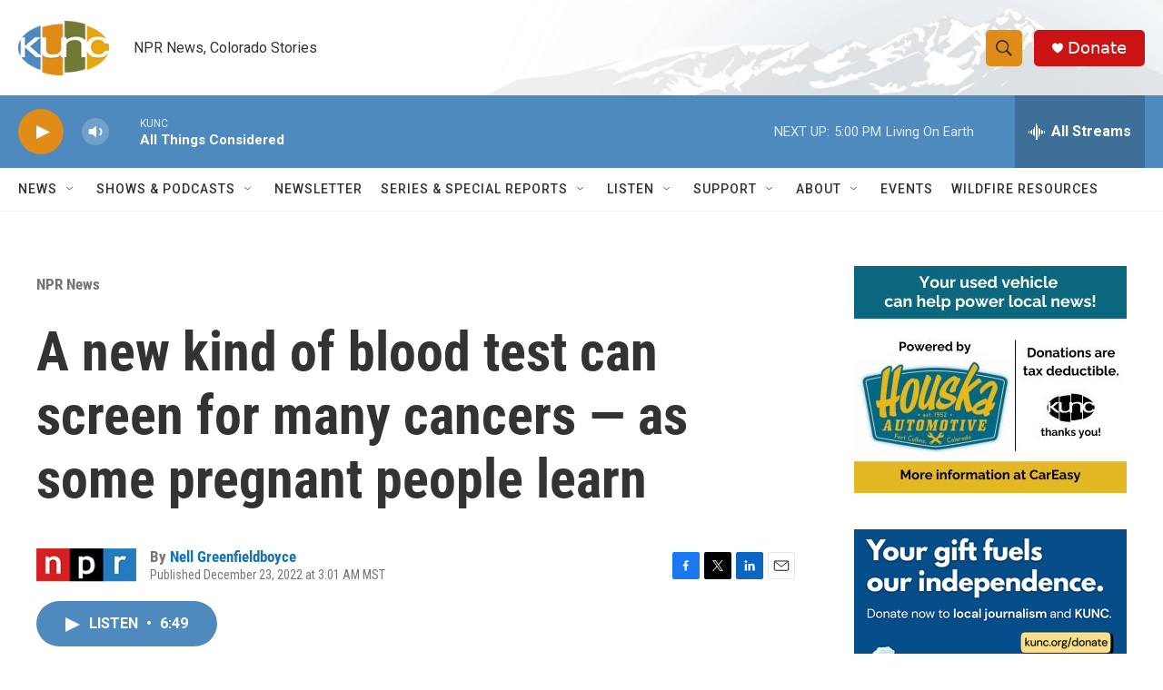

--- FILE ---
content_type: text/html;charset=UTF-8
request_url: https://www.kunc.org/npr-news/npr-news/2022-12-23/a-new-kind-of-blood-test-can-screen-for-many-cancers-as-some-pregnant-people-learn
body_size: 40322
content:
<!DOCTYPE html>
<html class="ArtP aside" lang="en">
    <head>
    <meta charset="UTF-8">

    

    <style data-cssvarsponyfill="true">
        :root { --siteBgColorInverse: #121212; --primaryTextColorInverse: #ffffff; --secondaryTextColorInverse: #cccccc; --tertiaryTextColorInverse: #cccccc; --headerBgColorInverse: #000000; --headerBorderColorInverse: #858585; --headerTextColorInverse: #ffffff; --secC1_Inverse: #a2a2a2; --secC4_Inverse: #282828; --headerNavBarBgColorInverse: #121212; --headerMenuBgColorInverse: #ffffff; --headerMenuTextColorInverse: #6b2b85; --headerMenuTextColorHoverInverse: #6b2b85; --liveBlogTextColorInverse: #ffffff; --applyButtonColorInverse: #4485D5; --applyButtonTextColorInverse: #4485D5; --siteBgColor: #ffffff; --primaryTextColor: #333333; --secondaryTextColor: #666666; --secC1: #767676; --secC4: #f5f5f5; --secC5: #ffffff; --siteBgColor: #ffffff; --siteInverseBgColor: #000000; --linkColor: #1772b0; --linkHoverColor: #125c8e; --headerBgColor: #ffffff; --headerBgColorInverse: #000000; --headerBorderColor: #e6e6e6; --headerBorderColorInverse: #858585; --tertiaryTextColor: #1c1c1c; --headerTextColor: #333333; --buttonTextColor: #ffffff; --headerNavBarBgColor: #ffffff; --headerNavBarTextColor: #333333; --headerMenuBgColor: #ffffff; --headerMenuTextColor: #333333; --headerMenuTextColorHover: #68ac4d; --liveBlogTextColor: #282829; --applyButtonColor: #194173; --applyButtonTextColor: #2c4273; --primaryColor1: #4e8abe; --primaryColor2: #df8c19; --breakingColor: #ff6f00; --secC2: #cccccc; --secC3: #e6e6e6; --secC5: #ffffff; --linkColor: #1772b0; --linkHoverColor: #125c8e; --donateBGColor: #cb1313; --headerIconColor: #ffffff; --hatButtonBgColor: #ffffff; --hatButtonBgHoverColor: #411c58; --hatButtonBorderColor: #411c58; --hatButtonBorderHoverColor: #ffffff; --hatButtoniconColor: #d62021; --hatButtonTextColor: #411c58; --hatButtonTextHoverColor: #ffffff; --footerTextColor: #ffffff; --footerTextBgColor: #ffffff; --footerPartnersBgColor: #000000; --listBorderColor: #030202; --gridBorderColor: #e6e6e6; --tagButtonBorderColor: #1772b0; --tagButtonTextColor: #1772b0; --breakingTextColor: #ffffff; --sectionTextColor: #ffffff; --contentWidth: 1240px; --primaryHeadlineFont: sans-serif; --secHlFont: sans-serif; --bodyFont: sans-serif; --colorWhite: #ffffff; --colorBlack: #000000;} .fonts-loaded { --primaryHeadlineFont: "Roboto Condensed"; --secHlFont: "Roboto Condensed"; --bodyFont: "Roboto"; --liveBlogBodyFont: "Roboto";}
    </style>

    
    <meta property="fb:app_id" content="486109916141311">



    <meta property="og:title" content="A new kind of blood test can screen for many cancers — as some pregnant people learn">

    <meta property="og:url" content="https://www.kunc.org/npr-news/npr-news/2022-12-23/a-new-kind-of-blood-test-can-screen-for-many-cancers-as-some-pregnant-people-learn">

    <meta property="og:image" content="https://npr.brightspotcdn.com/dims4/default/5a65861/2147483647/strip/true/crop/2253x1183+0+253/resize/1200x630!/quality/90/?url=https%3A%2F%2Fmedia.npr.org%2Fassets%2Fimg%2F2022%2F12%2F09%2Fnpr_cancerbloodtest-illo-3aa6dad7799b58b1fe4dbea5f5b13c0ac6e549f5.jpg">

    
    <meta property="og:image:url" content="https://npr.brightspotcdn.com/dims4/default/5a65861/2147483647/strip/true/crop/2253x1183+0+253/resize/1200x630!/quality/90/?url=https%3A%2F%2Fmedia.npr.org%2Fassets%2Fimg%2F2022%2F12%2F09%2Fnpr_cancerbloodtest-illo-3aa6dad7799b58b1fe4dbea5f5b13c0ac6e549f5.jpg">
    
    <meta property="og:image:width" content="1200">
    <meta property="og:image:height" content="630">
    <meta property="og:image:type" content="image/jpeg">
    
    <meta property="og:image:alt" content="When women get a blood test during pregnancy that looks at free-floating DNA, they expect it to tell about the health of the fetus. But the test sometimes finds signs of cancer in the mother.">
    

    <meta property="og:description" content="Testing pregnant people&#x27;s blood to look at free-floating DNA can tell doctors about the health of the fetus. But these tests sometime turn up DNA that might be shed by cancerous cells.">

    <meta property="og:site_name" content="KUNC">



    <meta property="og:type" content="article">

    <meta property="article:author" content="https://www.kunc.org/people/nell-greenfieldboyce">

    <meta property="article:published_time" content="2022-12-23T10:01:08">

    <meta property="article:modified_time" content="2022-12-23T10:05:37.596">

    <meta property="article:section" content="NPR News">

    
    <meta name="twitter:card" content="summary_large_image"/>
    
    
    
    
    <meta name="twitter:description" content="Testing pregnant people&#x27;s blood to look at free-floating DNA can tell doctors about the health of the fetus. But these tests sometime turn up DNA that might be shed by cancerous cells."/>
    
    
    <meta name="twitter:image" content="https://npr.brightspotcdn.com/dims4/default/8ae625c/2147483647/strip/true/crop/2253x1267+0+210/resize/1200x675!/quality/90/?url=https%3A%2F%2Fmedia.npr.org%2Fassets%2Fimg%2F2022%2F12%2F09%2Fnpr_cancerbloodtest-illo-3aa6dad7799b58b1fe4dbea5f5b13c0ac6e549f5.jpg"/>

    
    <meta name="twitter:image:alt" content="When women get a blood test during pregnancy that looks at free-floating DNA, they expect it to tell about the health of the fetus. But the test sometimes finds signs of cancer in the mother."/>
    
    
    
    
    <meta name="twitter:title" content="A new kind of blood test can screen for many cancers — as some pregnant people learn"/>
    
<meta name="disqus.shortname" content="npr-kunc">
<meta name="disqus.url" content="https://www.kunc.org/npr-news/npr-news/2022-12-23/a-new-kind-of-blood-test-can-screen-for-many-cancers-as-some-pregnant-people-learn">
<meta name="disqus.title" content="A new kind of blood test can screen for many cancers — as some pregnant people learn">
<meta name="disqus.identifier" content="00000185-3e72-d8b6-a185-7e7e04990000">

    <link data-cssvarsponyfill="true" class="Webpack-css" rel="stylesheet" href="https://npr.brightspotcdn.com/resource/00000177-1bc0-debb-a57f-dfcf4a950000/styleguide/All.min.0db89f2a608a6b13cec2d9fc84f71c45.gz.css">

    

    <style>.FooterNavigation-items-item {
    display: inline-block
}</style>
<style>[class*='-articleBody'] > ul,
[class*='-articleBody'] > ul ul {
    list-style-type: disc;
}</style>
<style>.readingTime {
  /* Default paragraph styles */
  color: var(--primaryTextColor);
  font-family: "Roboto Condensed", Arial, Helvetica, sans-serif;
  font-size: var(--body-2);
  font-weight: 400;
  line-height: 1.5;
}

.readingTime p {
  border-bottom: 1px solid var(--secC3);
  padding-bottom: 0.75rem;
}

.readingTime p::before {
  /* Clock icon */
  /* Font Awesome Free 6.7.2 by @fontawesome - https://fontawesome.com License - https://fontawesome.com/license/free Copyright 2025 Fonticons, Inc. */
  /* Set the clock icon color in fill, replacing # with %23 */
  background-image: url('data:image/svg+xml,<svg fill="%23231f20" xmlns="http://www.w3.org/2000/svg" viewBox="0 0 512 512"><path d="M464 256A208 208 0 1 1 48 256a208 208 0 1 1 416 0zM0 256a256 256 0 1 0 512 0A256 256 0 1 0 0 256zM232 120l0 136c0 8 4 15.5 10.7 20l96 64c11 7.4 25.9 4.4 33.3-6.7s4.4-25.9-6.7-33.3L280 243.2 280 120c0-13.3-10.7-24-24-24s-24 10.7-24 24z"/></svg>');
  content: '';
  display: inline-block;
  position: relative;
  bottom: -0.25em;
  margin-right: 0.5em;
  margin-left: 0.25em;
  height: 1.25em;
  width: 1.25em;
}

/* Negate the margins added to HtmlModules; add margins back only if the message is present */
.readingTime {
  margin-top: -20px;
  margin-bottom: -20px;
}

.readingTime p {
  margin-top: 40px; /* 20px negative margin + 20px paragraph margin */
  margin-bottom: 40px;
}

@media only screen and (min-width: 768px) {
  .readingTime {
    margin-top: -50px;
    margin-bottom: -50px;
  }

  .readingTime p {
    margin-top: 70px; /* 50px negative margin + 20px paragraph margin */
    margin-bottom: 70px;
  }
}</style>


    <meta name="viewport" content="width=device-width, initial-scale=1, viewport-fit=cover"><title>A new kind of blood test can screen for many cancers — as some pregnant people learn | KUNC</title><meta name="description" content="Testing pregnant people&#x27;s blood to look at free-floating DNA can tell doctors about the health of the fetus. But these tests sometime turn up DNA that might be shed by cancerous cells."><link rel="canonical" href="https://www.npr.org/sections/health-shots/2022/12/23/1141679898/a-new-kind-of-blood-test-can-screen-for-many-cancers-as-some-pregnant-people-lea"><meta name="brightspot.contentId" content="00000185-3e72-d8b6-a185-7e7e04990000"><link rel="apple-touch-icon"sizes="180x180"href="/apple-touch-icon.png"><link rel="icon"type="image/png"href="/favicon-32x32.png"><link rel="icon"type="image/png"href="/favicon-16x16.png">
    
    
    <meta name="brightspot-dataLayer" content="{
  &quot;author&quot; : &quot;Nell Greenfieldboyce&quot;,
  &quot;bspStoryId&quot; : &quot;00000185-3e72-d8b6-a185-7e7e04990000&quot;,
  &quot;category&quot; : &quot;NPR News&quot;,
  &quot;inlineAudio&quot; : 1,
  &quot;keywords&quot; : &quot;&quot;,
  &quot;nprCmsSite&quot; : true,
  &quot;nprStoryId&quot; : &quot;1141679898&quot;,
  &quot;pageType&quot; : &quot;news-story&quot;,
  &quot;program&quot; : &quot;Morning Edition&quot;,
  &quot;publishedDate&quot; : &quot;2022-12-23T03:01:08Z&quot;,
  &quot;siteName&quot; : &quot;KUNC&quot;,
  &quot;station&quot; : &quot;KUNC&quot;,
  &quot;stationOrgId&quot; : &quot;1177&quot;,
  &quot;storyOrgId&quot; : &quot;s1&quot;,
  &quot;storyTheme&quot; : &quot;news-story&quot;,
  &quot;storyTitle&quot; : &quot;A new kind of blood test can screen for many cancers — as some pregnant people learn&quot;,
  &quot;timezone&quot; : &quot;US/Mountain&quot;,
  &quot;wordCount&quot; : 0,
  &quot;series&quot; : &quot;&quot;
}">
    <script id="brightspot-dataLayer">
        (function () {
            var dataValue = document.head.querySelector('meta[name="brightspot-dataLayer"]').content;
            if (dataValue) {
                window.brightspotDataLayer = JSON.parse(dataValue);
            }
        })();
    </script>

    <link rel="amphtml" href="https://www.kunc.org/npr-news/npr-news/2022-12-23/a-new-kind-of-blood-test-can-screen-for-many-cancers-as-some-pregnant-people-learn?_amp=true">

    

    
    <script src="https://npr.brightspotcdn.com/resource/00000177-1bc0-debb-a57f-dfcf4a950000/styleguide/All.min.fd8f7fccc526453c829dde80fc7c2ef5.gz.js" async></script>
    

    <script>

  window.fbAsyncInit = function() {
      FB.init({
          
              appId : '486109916141311',
          
          xfbml : true,
          version : 'v2.9'
      });
  };

  (function(d, s, id){
     var js, fjs = d.getElementsByTagName(s)[0];
     if (d.getElementById(id)) {return;}
     js = d.createElement(s); js.id = id;
     js.src = "//connect.facebook.net/en_US/sdk.js";
     fjs.parentNode.insertBefore(js, fjs);
   }(document, 'script', 'facebook-jssdk'));
</script>
<meta name="gtm-dataLayer" content="{
  &quot;gtmAuthor&quot; : &quot;Nell Greenfieldboyce&quot;,
  &quot;gtmBspStoryId&quot; : &quot;00000185-3e72-d8b6-a185-7e7e04990000&quot;,
  &quot;gtmCategory&quot; : &quot;NPR News&quot;,
  &quot;gtmInlineAudio&quot; : 1,
  &quot;gtmKeywords&quot; : &quot;&quot;,
  &quot;gtmNprCmsSite&quot; : true,
  &quot;gtmNprStoryId&quot; : &quot;1141679898&quot;,
  &quot;gtmPageType&quot; : &quot;news-story&quot;,
  &quot;gtmProgram&quot; : &quot;Morning Edition&quot;,
  &quot;gtmPublishedDate&quot; : &quot;2022-12-23T03:01:08Z&quot;,
  &quot;gtmSiteName&quot; : &quot;KUNC&quot;,
  &quot;gtmStation&quot; : &quot;KUNC&quot;,
  &quot;gtmStationOrgId&quot; : &quot;1177&quot;,
  &quot;gtmStoryOrgId&quot; : &quot;s1&quot;,
  &quot;gtmStoryTheme&quot; : &quot;news-story&quot;,
  &quot;gtmStoryTitle&quot; : &quot;A new kind of blood test can screen for many cancers — as some pregnant people learn&quot;,
  &quot;gtmTimezone&quot; : &quot;US/Mountain&quot;,
  &quot;gtmWordCount&quot; : 0,
  &quot;gtmSeries&quot; : &quot;&quot;
}"><script>

    (function () {
        var dataValue = document.head.querySelector('meta[name="gtm-dataLayer"]').content;
        if (dataValue) {
            window.dataLayer = window.dataLayer || [];
            dataValue = JSON.parse(dataValue);
            dataValue['event'] = 'gtmFirstView';
            window.dataLayer.push(dataValue);
        }
    })();

    (function(w,d,s,l,i){w[l]=w[l]||[];w[l].push({'gtm.start':
            new Date().getTime(),event:'gtm.js'});var f=d.getElementsByTagName(s)[0],
        j=d.createElement(s),dl=l!='dataLayer'?'&l='+l:'';j.async=true;j.src=
        'https://www.googletagmanager.com/gtm.js?id='+i+dl;f.parentNode.insertBefore(j,f);
})(window,document,'script','dataLayer','GTM-N39QFDR');</script><script type="application/ld+json">{"@context":"http://schema.org","@type":"BreadcrumbList","itemListElement":[{"@context":"http://schema.org","@type":"ListItem","item":"https://www.kunc.org/npr-news","name":"NPR News","position":"1"}]}</script><!-- no longer used, moved disqus script to be loaded by ps-disqus-comment-module.js to avoid errors --><script async="async" src="https://securepubads.g.doubleclick.net/tag/js/gpt.js"></script>
<script type="text/javascript">
    // Google tag setup
    var googletag = googletag || {};
    googletag.cmd = googletag.cmd || [];

    googletag.cmd.push(function () {
        // @see https://developers.google.com/publisher-tag/reference#googletag.PubAdsService_enableLazyLoad
        googletag.pubads().enableLazyLoad({
            fetchMarginPercent: 100, // fetch and render ads within this % of viewport
            renderMarginPercent: 100,
            mobileScaling: 1  // Same on mobile.
        });

        googletag.pubads().enableSingleRequest()
        googletag.pubads().enableAsyncRendering()
        googletag.pubads().collapseEmptyDivs()
        googletag.pubads().disableInitialLoad()
        googletag.enableServices()
    })
</script>
<script type="application/ld+json">{"@context":"http://schema.org","@type":"NewsArticle","author":[{"@context":"http://schema.org","@type":"Person","name":"Nell Greenfieldboyce","url":"https://www.kunc.org/people/nell-greenfieldboyce"}],"dateModified":"2022-12-23T05:05:37Z","datePublished":"2022-12-23T05:01:08Z","headline":"A new kind of blood test can screen for many cancers — as some pregnant people learn","image":{"@context":"http://schema.org","@type":"ImageObject","url":"https://media.npr.org/assets/img/2022/12/09/npr_cancerbloodtest-illo-3aa6dad7799b58b1fe4dbea5f5b13c0ac6e549f5.jpg"},"mainEntityOfPage":{"@type":"NewsArticle","@id":"https://www.kunc.org/npr-news/npr-news/2022-12-23/a-new-kind-of-blood-test-can-screen-for-many-cancers-as-some-pregnant-people-learn"},"publisher":{"@type":"Organization","name":"KUNC","logo":{"@context":"http://schema.org","@type":"ImageObject","height":"60","url":"https://npr.brightspotcdn.com/dims4/default/fff70f6/2147483647/resize/x60/quality/90/?url=http%3A%2F%2Fnpr-brightspot.s3.amazonaws.com%2F27%2F0e%2Fcefb97524d20827bb03b50416f0c%2Fkunc-header-logo.png","width":"100"}}}</script><script type="application/ld+json">{"@context":"http://schema.org","@type":"ListenAction","description":"Testing pregnant people's blood to look at free-floating DNA can tell doctors about the health of the fetus. But these tests sometime turn up DNA that might be shed by cancerous cells.","name":"A new kind of blood test can screen for many cancers — as some pregnant people learn"}</script><script>window.addEventListener('DOMContentLoaded', (event) => {
    window.nulldurationobserver = new MutationObserver(function (mutations) {
        document.querySelectorAll('.StreamPill-duration').forEach(pill => { 
      if (pill.innerText == "LISTENNULL") {
         pill.innerText = "LISTEN"
      } 
    });
      });

      window.nulldurationobserver.observe(document.body, {
        childList: true,
        subtree: true
      });
});
</script>


    <script>
        var head = document.getElementsByTagName('head')
        head = head[0]
        var link = document.createElement('link');
        link.setAttribute('href', 'https://fonts.googleapis.com/css?family=Roboto Condensed|Roboto|Roboto:400,500,700&display=swap');
        var relList = link.relList;

        if (relList && relList.supports('preload')) {
            link.setAttribute('as', 'style');
            link.setAttribute('rel', 'preload');
            link.setAttribute('onload', 'this.rel="stylesheet"');
            link.setAttribute('crossorigin', 'anonymous');
        } else {
            link.setAttribute('rel', 'stylesheet');
        }

        head.appendChild(link);
    </script>
</head>


    <body class="Page-body" data-content-width="1240px">
    <noscript>
    <iframe src="https://www.googletagmanager.com/ns.html?id=GTM-N39QFDR" height="0" width="0" style="display:none;visibility:hidden"></iframe>
</noscript>
        

    <!-- Putting icons here, so we don't have to include in a bunch of -body hbs's -->
<svg xmlns="http://www.w3.org/2000/svg" style="display:none" id="iconsMap1" class="iconsMap">
    <symbol id="play-icon" viewBox="0 0 115 115">
        <polygon points="0,0 115,57.5 0,115" fill="currentColor" />
    </symbol>
    <symbol id="grid" viewBox="0 0 32 32">
            <g>
                <path d="M6.4,5.7 C6.4,6.166669 6.166669,6.4 5.7,6.4 L0.7,6.4 C0.233331,6.4 0,6.166669 0,5.7 L0,0.7 C0,0.233331 0.233331,0 0.7,0 L5.7,0 C6.166669,0 6.4,0.233331 6.4,0.7 L6.4,5.7 Z M19.2,5.7 C19.2,6.166669 18.966669,6.4 18.5,6.4 L13.5,6.4 C13.033331,6.4 12.8,6.166669 12.8,5.7 L12.8,0.7 C12.8,0.233331 13.033331,0 13.5,0 L18.5,0 C18.966669,0 19.2,0.233331 19.2,0.7 L19.2,5.7 Z M32,5.7 C32,6.166669 31.766669,6.4 31.3,6.4 L26.3,6.4 C25.833331,6.4 25.6,6.166669 25.6,5.7 L25.6,0.7 C25.6,0.233331 25.833331,0 26.3,0 L31.3,0 C31.766669,0 32,0.233331 32,0.7 L32,5.7 Z M6.4,18.5 C6.4,18.966669 6.166669,19.2 5.7,19.2 L0.7,19.2 C0.233331,19.2 0,18.966669 0,18.5 L0,13.5 C0,13.033331 0.233331,12.8 0.7,12.8 L5.7,12.8 C6.166669,12.8 6.4,13.033331 6.4,13.5 L6.4,18.5 Z M19.2,18.5 C19.2,18.966669 18.966669,19.2 18.5,19.2 L13.5,19.2 C13.033331,19.2 12.8,18.966669 12.8,18.5 L12.8,13.5 C12.8,13.033331 13.033331,12.8 13.5,12.8 L18.5,12.8 C18.966669,12.8 19.2,13.033331 19.2,13.5 L19.2,18.5 Z M32,18.5 C32,18.966669 31.766669,19.2 31.3,19.2 L26.3,19.2 C25.833331,19.2 25.6,18.966669 25.6,18.5 L25.6,13.5 C25.6,13.033331 25.833331,12.8 26.3,12.8 L31.3,12.8 C31.766669,12.8 32,13.033331 32,13.5 L32,18.5 Z M6.4,31.3 C6.4,31.766669 6.166669,32 5.7,32 L0.7,32 C0.233331,32 0,31.766669 0,31.3 L0,26.3 C0,25.833331 0.233331,25.6 0.7,25.6 L5.7,25.6 C6.166669,25.6 6.4,25.833331 6.4,26.3 L6.4,31.3 Z M19.2,31.3 C19.2,31.766669 18.966669,32 18.5,32 L13.5,32 C13.033331,32 12.8,31.766669 12.8,31.3 L12.8,26.3 C12.8,25.833331 13.033331,25.6 13.5,25.6 L18.5,25.6 C18.966669,25.6 19.2,25.833331 19.2,26.3 L19.2,31.3 Z M32,31.3 C32,31.766669 31.766669,32 31.3,32 L26.3,32 C25.833331,32 25.6,31.766669 25.6,31.3 L25.6,26.3 C25.6,25.833331 25.833331,25.6 26.3,25.6 L31.3,25.6 C31.766669,25.6 32,25.833331 32,26.3 L32,31.3 Z" id=""></path>
            </g>
    </symbol>
    <symbol id="radio-stream" width="18" height="19" viewBox="0 0 18 19">
        <g fill="currentColor" fill-rule="nonzero">
            <path d="M.5 8c-.276 0-.5.253-.5.565v1.87c0 .312.224.565.5.565s.5-.253.5-.565v-1.87C1 8.253.776 8 .5 8zM2.5 8c-.276 0-.5.253-.5.565v1.87c0 .312.224.565.5.565s.5-.253.5-.565v-1.87C3 8.253 2.776 8 2.5 8zM3.5 7c-.276 0-.5.276-.5.617v3.766c0 .34.224.617.5.617s.5-.276.5-.617V7.617C4 7.277 3.776 7 3.5 7zM5.5 6c-.276 0-.5.275-.5.613v5.774c0 .338.224.613.5.613s.5-.275.5-.613V6.613C6 6.275 5.776 6 5.5 6zM6.5 4c-.276 0-.5.26-.5.58v8.84c0 .32.224.58.5.58s.5-.26.5-.58V4.58C7 4.26 6.776 4 6.5 4zM8.5 0c-.276 0-.5.273-.5.61v17.78c0 .337.224.61.5.61s.5-.273.5-.61V.61C9 .273 8.776 0 8.5 0zM9.5 2c-.276 0-.5.274-.5.612v14.776c0 .338.224.612.5.612s.5-.274.5-.612V2.612C10 2.274 9.776 2 9.5 2zM11.5 5c-.276 0-.5.276-.5.616v8.768c0 .34.224.616.5.616s.5-.276.5-.616V5.616c0-.34-.224-.616-.5-.616zM12.5 6c-.276 0-.5.262-.5.584v4.832c0 .322.224.584.5.584s.5-.262.5-.584V6.584c0-.322-.224-.584-.5-.584zM14.5 7c-.276 0-.5.29-.5.647v3.706c0 .357.224.647.5.647s.5-.29.5-.647V7.647C15 7.29 14.776 7 14.5 7zM15.5 8c-.276 0-.5.253-.5.565v1.87c0 .312.224.565.5.565s.5-.253.5-.565v-1.87c0-.312-.224-.565-.5-.565zM17.5 8c-.276 0-.5.253-.5.565v1.87c0 .312.224.565.5.565s.5-.253.5-.565v-1.87c0-.312-.224-.565-.5-.565z"/>
        </g>
    </symbol>
    <symbol id="icon-magnify" viewBox="0 0 31 31">
        <g>
            <path fill-rule="evenodd" d="M22.604 18.89l-.323.566 8.719 8.8L28.255 31l-8.719-8.8-.565.404c-2.152 1.346-4.386 2.018-6.7 2.018-3.39 0-6.284-1.21-8.679-3.632C1.197 18.568 0 15.66 0 12.27c0-3.39 1.197-6.283 3.592-8.678C5.987 1.197 8.88 0 12.271 0c3.39 0 6.283 1.197 8.678 3.592 2.395 2.395 3.593 5.288 3.593 8.679 0 2.368-.646 4.574-1.938 6.62zM19.162 5.77C17.322 3.925 15.089 3 12.46 3c-2.628 0-4.862.924-6.702 2.77C3.92 7.619 3 9.862 3 12.5c0 2.639.92 4.882 2.76 6.73C7.598 21.075 9.832 22 12.46 22c2.629 0 4.862-.924 6.702-2.77C21.054 17.33 22 15.085 22 12.5c0-2.586-.946-4.83-2.838-6.73z"/>
        </g>
    </symbol>
    <symbol id="burger-menu" viewBox="0 0 14 10">
        <g>
            <path fill-rule="evenodd" d="M0 5.5v-1h14v1H0zM0 1V0h14v1H0zm0 9V9h14v1H0z"></path>
        </g>
    </symbol>
    <symbol id="close-x" viewBox="0 0 14 14">
        <g>
            <path fill-rule="nonzero" d="M6.336 7L0 .664.664 0 7 6.336 13.336 0 14 .664 7.664 7 14 13.336l-.664.664L7 7.664.664 14 0 13.336 6.336 7z"></path>
        </g>
    </symbol>
    <symbol id="share-more-arrow" viewBox="0 0 512 512" style="enable-background:new 0 0 512 512;">
        <g>
            <g>
                <path d="M512,241.7L273.643,3.343v156.152c-71.41,3.744-138.015,33.337-188.958,84.28C30.075,298.384,0,370.991,0,448.222v60.436
                    l29.069-52.985c45.354-82.671,132.173-134.027,226.573-134.027c5.986,0,12.004,0.212,18.001,0.632v157.779L512,241.7z
                    M255.642,290.666c-84.543,0-163.661,36.792-217.939,98.885c26.634-114.177,129.256-199.483,251.429-199.483h15.489V78.131
                    l163.568,163.568L304.621,405.267V294.531l-13.585-1.683C279.347,291.401,267.439,290.666,255.642,290.666z"></path>
            </g>
        </g>
    </symbol>
    <symbol id="chevron" viewBox="0 0 100 100">
        <g>
            <path d="M22.4566257,37.2056786 L-21.4456527,71.9511488 C-22.9248661,72.9681457 -24.9073712,72.5311671 -25.8758148,70.9765924 L-26.9788683,69.2027424 C-27.9450684,67.6481676 -27.5292733,65.5646602 -26.0500598,64.5484493 L20.154796,28.2208967 C21.5532435,27.2597011 23.3600078,27.2597011 24.759951,28.2208967 L71.0500598,64.4659264 C72.5292733,65.4829232 72.9450684,67.5672166 71.9788683,69.1217913 L70.8750669,70.8956413 C69.9073712,72.4502161 67.9241183,72.8848368 66.4449048,71.8694118 L22.4566257,37.2056786 Z" id="Transparent-Chevron" transform="translate(22.500000, 50.000000) rotate(90.000000) translate(-22.500000, -50.000000) "></path>
        </g>
    </symbol>
</svg>

<svg xmlns="http://www.w3.org/2000/svg" style="display:none" id="iconsMap2" class="iconsMap">
    <symbol id="mono-icon-facebook" viewBox="0 0 10 19">
        <path fill-rule="evenodd" d="M2.707 18.25V10.2H0V7h2.707V4.469c0-1.336.375-2.373 1.125-3.112C4.582.62 5.578.25 6.82.25c1.008 0 1.828.047 2.461.14v2.848H7.594c-.633 0-1.067.14-1.301.422-.188.235-.281.61-.281 1.125V7H9l-.422 3.2H6.012v8.05H2.707z"></path>
    </symbol>
    <symbol id="mono-icon-instagram" viewBox="0 0 17 17">
        <g>
            <path fill-rule="evenodd" d="M8.281 4.207c.727 0 1.4.182 2.022.545a4.055 4.055 0 0 1 1.476 1.477c.364.62.545 1.294.545 2.021 0 .727-.181 1.4-.545 2.021a4.055 4.055 0 0 1-1.476 1.477 3.934 3.934 0 0 1-2.022.545c-.726 0-1.4-.182-2.021-.545a4.055 4.055 0 0 1-1.477-1.477 3.934 3.934 0 0 1-.545-2.021c0-.727.182-1.4.545-2.021A4.055 4.055 0 0 1 6.26 4.752a3.934 3.934 0 0 1 2.021-.545zm0 6.68a2.54 2.54 0 0 0 1.864-.774 2.54 2.54 0 0 0 .773-1.863 2.54 2.54 0 0 0-.773-1.863 2.54 2.54 0 0 0-1.864-.774 2.54 2.54 0 0 0-1.863.774 2.54 2.54 0 0 0-.773 1.863c0 .727.257 1.348.773 1.863a2.54 2.54 0 0 0 1.863.774zM13.45 4.03c-.023.258-.123.48-.299.668a.856.856 0 0 1-.65.281.913.913 0 0 1-.668-.28.913.913 0 0 1-.281-.669c0-.258.094-.48.281-.668a.913.913 0 0 1 .668-.28c.258 0 .48.093.668.28.187.188.281.41.281.668zm2.672.95c.023.656.035 1.746.035 3.269 0 1.523-.017 2.62-.053 3.287-.035.668-.134 1.248-.298 1.74a4.098 4.098 0 0 1-.967 1.53 4.098 4.098 0 0 1-1.53.966c-.492.164-1.072.264-1.74.3-.668.034-1.763.052-3.287.052-1.523 0-2.619-.018-3.287-.053-.668-.035-1.248-.146-1.74-.334a3.747 3.747 0 0 1-1.53-.931 4.098 4.098 0 0 1-.966-1.53c-.164-.492-.264-1.072-.299-1.74C.424 10.87.406 9.773.406 8.25S.424 5.63.46 4.963c.035-.668.135-1.248.299-1.74.21-.586.533-1.096.967-1.53A4.098 4.098 0 0 1 3.254.727c.492-.164 1.072-.264 1.74-.3C5.662.394 6.758.376 8.281.376c1.524 0 2.62.018 3.287.053.668.035 1.248.135 1.74.299a4.098 4.098 0 0 1 2.496 2.496c.165.492.27 1.078.317 1.757zm-1.687 7.91c.14-.399.234-1.032.28-1.899.024-.515.036-1.242.036-2.18V7.689c0-.961-.012-1.688-.035-2.18-.047-.89-.14-1.524-.281-1.899a2.537 2.537 0 0 0-1.512-1.511c-.375-.14-1.008-.235-1.899-.282a51.292 51.292 0 0 0-2.18-.035H7.72c-.938 0-1.664.012-2.18.035-.867.047-1.5.141-1.898.282a2.537 2.537 0 0 0-1.512 1.511c-.14.375-.234 1.008-.281 1.899a51.292 51.292 0 0 0-.036 2.18v1.125c0 .937.012 1.664.036 2.18.047.866.14 1.5.28 1.898.306.726.81 1.23 1.513 1.511.398.141 1.03.235 1.898.282.516.023 1.242.035 2.18.035h1.125c.96 0 1.687-.012 2.18-.035.89-.047 1.523-.141 1.898-.282.726-.304 1.23-.808 1.512-1.511z"></path>
        </g>
    </symbol>
    <symbol id="mono-icon-email" viewBox="0 0 512 512">
        <g>
            <path d="M67,148.7c11,5.8,163.8,89.1,169.5,92.1c5.7,3,11.5,4.4,20.5,4.4c9,0,14.8-1.4,20.5-4.4c5.7-3,158.5-86.3,169.5-92.1
                c4.1-2.1,11-5.9,12.5-10.2c2.6-7.6-0.2-10.5-11.3-10.5H257H65.8c-11.1,0-13.9,3-11.3,10.5C56,142.9,62.9,146.6,67,148.7z"></path>
            <path d="M455.7,153.2c-8.2,4.2-81.8,56.6-130.5,88.1l82.2,92.5c2,2,2.9,4.4,1.8,5.6c-1.2,1.1-3.8,0.5-5.9-1.4l-98.6-83.2
                c-14.9,9.6-25.4,16.2-27.2,17.2c-7.7,3.9-13.1,4.4-20.5,4.4c-7.4,0-12.8-0.5-20.5-4.4c-1.9-1-12.3-7.6-27.2-17.2l-98.6,83.2
                c-2,2-4.7,2.6-5.9,1.4c-1.2-1.1-0.3-3.6,1.7-5.6l82.1-92.5c-48.7-31.5-123.1-83.9-131.3-88.1c-8.8-4.5-9.3,0.8-9.3,4.9
                c0,4.1,0,205,0,205c0,9.3,13.7,20.9,23.5,20.9H257h185.5c9.8,0,21.5-11.7,21.5-20.9c0,0,0-201,0-205
                C464,153.9,464.6,148.7,455.7,153.2z"></path>
        </g>
    </symbol>
    <symbol id="default-image" width="24" height="24" viewBox="0 0 24 24" fill="none" stroke="currentColor" stroke-width="2" stroke-linecap="round" stroke-linejoin="round" class="feather feather-image">
        <rect x="3" y="3" width="18" height="18" rx="2" ry="2"></rect>
        <circle cx="8.5" cy="8.5" r="1.5"></circle>
        <polyline points="21 15 16 10 5 21"></polyline>
    </symbol>
    <symbol id="icon-email" width="18px" viewBox="0 0 20 14">
        <g id="Symbols" stroke="none" stroke-width="1" fill="none" fill-rule="evenodd" stroke-linecap="round" stroke-linejoin="round">
            <g id="social-button-bar" transform="translate(-125.000000, -8.000000)" stroke="#000000">
                <g id="Group-2" transform="translate(120.000000, 0.000000)">
                    <g id="envelope" transform="translate(6.000000, 9.000000)">
                        <path d="M17.5909091,10.6363636 C17.5909091,11.3138182 17.0410909,11.8636364 16.3636364,11.8636364 L1.63636364,11.8636364 C0.958909091,11.8636364 0.409090909,11.3138182 0.409090909,10.6363636 L0.409090909,1.63636364 C0.409090909,0.958090909 0.958909091,0.409090909 1.63636364,0.409090909 L16.3636364,0.409090909 C17.0410909,0.409090909 17.5909091,0.958090909 17.5909091,1.63636364 L17.5909091,10.6363636 L17.5909091,10.6363636 Z" id="Stroke-406"></path>
                        <polyline id="Stroke-407" points="17.1818182 0.818181818 9 7.36363636 0.818181818 0.818181818"></polyline>
                    </g>
                </g>
            </g>
        </g>
    </symbol>
    <symbol id="mono-icon-print" viewBox="0 0 12 12">
        <g fill-rule="evenodd">
            <path fill-rule="nonzero" d="M9 10V7H3v3H1a1 1 0 0 1-1-1V4a1 1 0 0 1 1-1h10a1 1 0 0 1 1 1v3.132A2.868 2.868 0 0 1 9.132 10H9zm.5-4.5a1 1 0 1 0 0-2 1 1 0 0 0 0 2zM3 0h6v2H3z"></path>
            <path d="M4 8h4v4H4z"></path>
        </g>
    </symbol>
    <symbol id="mono-icon-copylink" viewBox="0 0 12 12">
        <g fill-rule="evenodd">
            <path d="M10.199 2.378c.222.205.4.548.465.897.062.332.016.614-.132.774L8.627 6.106c-.187.203-.512.232-.75-.014a.498.498 0 0 0-.706.028.499.499 0 0 0 .026.706 1.509 1.509 0 0 0 2.165-.04l1.903-2.06c.37-.398.506-.98.382-1.636-.105-.557-.392-1.097-.77-1.445L9.968.8C9.591.452 9.03.208 8.467.145 7.803.072 7.233.252 6.864.653L4.958 2.709a1.509 1.509 0 0 0 .126 2.161.5.5 0 1 0 .68-.734c-.264-.218-.26-.545-.071-.747L7.597 1.33c.147-.16.425-.228.76-.19.353.038.71.188.931.394l.91.843.001.001zM1.8 9.623c-.222-.205-.4-.549-.465-.897-.062-.332-.016-.614.132-.774l1.905-2.057c.187-.203.512-.232.75.014a.498.498 0 0 0 .706-.028.499.499 0 0 0-.026-.706 1.508 1.508 0 0 0-2.165.04L.734 7.275c-.37.399-.506.98-.382 1.637.105.557.392 1.097.77 1.445l.91.843c.376.35.937.594 1.5.656.664.073 1.234-.106 1.603-.507L7.04 9.291a1.508 1.508 0 0 0-.126-2.16.5.5 0 0 0-.68.734c.264.218.26.545.071.747l-1.904 2.057c-.147.16-.425.228-.76.191-.353-.038-.71-.188-.931-.394l-.91-.843z"></path>
            <path d="M8.208 3.614a.5.5 0 0 0-.707.028L3.764 7.677a.5.5 0 0 0 .734.68L8.235 4.32a.5.5 0 0 0-.027-.707"></path>
        </g>
    </symbol>
    <symbol id="mono-icon-linkedin" viewBox="0 0 16 17">
        <g fill-rule="evenodd">
            <path d="M3.734 16.125H.464V5.613h3.27zM2.117 4.172c-.515 0-.96-.188-1.336-.563A1.825 1.825 0 0 1 .22 2.273c0-.515.187-.96.562-1.335.375-.375.82-.563 1.336-.563.516 0 .961.188 1.336.563.375.375.563.82.563 1.335 0 .516-.188.961-.563 1.336-.375.375-.82.563-1.336.563zM15.969 16.125h-3.27v-5.133c0-.844-.07-1.453-.21-1.828-.259-.633-.762-.95-1.512-.95s-1.278.282-1.582.845c-.235.421-.352 1.043-.352 1.863v5.203H5.809V5.613h3.128v1.442h.036c.234-.469.609-.856 1.125-1.16.562-.375 1.218-.563 1.968-.563 1.524 0 2.59.48 3.2 1.441.468.774.703 1.97.703 3.586v5.766z"></path>
        </g>
    </symbol>
    <symbol id="mono-icon-pinterest" viewBox="0 0 512 512">
        <g>
            <path d="M256,32C132.3,32,32,132.3,32,256c0,91.7,55.2,170.5,134.1,205.2c-0.6-15.6-0.1-34.4,3.9-51.4
                c4.3-18.2,28.8-122.1,28.8-122.1s-7.2-14.3-7.2-35.4c0-33.2,19.2-58,43.2-58c20.4,0,30.2,15.3,30.2,33.6
                c0,20.5-13.1,51.1-19.8,79.5c-5.6,23.8,11.9,43.1,35.4,43.1c42.4,0,71-54.5,71-119.1c0-49.1-33.1-85.8-93.2-85.8
                c-67.9,0-110.3,50.7-110.3,107.3c0,19.5,5.8,33.3,14.8,43.9c4.1,4.9,4.7,6.9,3.2,12.5c-1.1,4.1-3.5,14-4.6,18
                c-1.5,5.7-6.1,7.7-11.2,5.6c-31.3-12.8-45.9-47-45.9-85.6c0-63.6,53.7-139.9,160.1-139.9c85.5,0,141.8,61.9,141.8,128.3
                c0,87.9-48.9,153.5-120.9,153.5c-24.2,0-46.9-13.1-54.7-27.9c0,0-13,51.6-15.8,61.6c-4.7,17.3-14,34.5-22.5,48
                c20.1,5.9,41.4,9.2,63.5,9.2c123.7,0,224-100.3,224-224C480,132.3,379.7,32,256,32z"></path>
        </g>
    </symbol>
    <symbol id="mono-icon-tumblr" viewBox="0 0 512 512">
        <g>
            <path d="M321.2,396.3c-11.8,0-22.4-2.8-31.5-8.3c-6.9-4.1-11.5-9.6-14-16.4c-2.6-6.9-3.6-22.3-3.6-46.4V224h96v-64h-96V48h-61.9
                c-2.7,21.5-7.5,44.7-14.5,58.6c-7,13.9-14,25.8-25.6,35.7c-11.6,9.9-25.6,17.9-41.9,23.3V224h48v140.4c0,19,2,33.5,5.9,43.5
                c4,10,11.1,19.5,21.4,28.4c10.3,8.9,22.8,15.7,37.3,20.5c14.6,4.8,31.4,7.2,50.4,7.2c16.7,0,30.3-1.7,44.7-5.1
                c14.4-3.4,30.5-9.3,48.2-17.6v-65.6C363.2,389.4,342.3,396.3,321.2,396.3z"></path>
        </g>
    </symbol>
    <symbol id="mono-icon-twitter" viewBox="0 0 1200 1227">
        <g>
            <path d="M714.163 519.284L1160.89 0H1055.03L667.137 450.887L357.328 0H0L468.492 681.821L0 1226.37H105.866L515.491
            750.218L842.672 1226.37H1200L714.137 519.284H714.163ZM569.165 687.828L521.697 619.934L144.011 79.6944H306.615L611.412
            515.685L658.88 583.579L1055.08 1150.3H892.476L569.165 687.854V687.828Z" fill="white"></path>
        </g>
    </symbol>
    <symbol id="mono-icon-youtube" viewBox="0 0 512 512">
        <g>
            <path fill-rule="evenodd" d="M508.6,148.8c0-45-33.1-81.2-74-81.2C379.2,65,322.7,64,265,64c-3,0-6,0-9,0s-6,0-9,0c-57.6,0-114.2,1-169.6,3.6
                c-40.8,0-73.9,36.4-73.9,81.4C1,184.6-0.1,220.2,0,255.8C-0.1,291.4,1,327,3.4,362.7c0,45,33.1,81.5,73.9,81.5
                c58.2,2.7,117.9,3.9,178.6,3.8c60.8,0.2,120.3-1,178.6-3.8c40.9,0,74-36.5,74-81.5c2.4-35.7,3.5-71.3,3.4-107
                C512.1,220.1,511,184.5,508.6,148.8z M207,353.9V157.4l145,98.2L207,353.9z"></path>
        </g>
    </symbol>
    <symbol id="mono-icon-flipboard" viewBox="0 0 500 500">
        <g>
            <path d="M0,0V500H500V0ZM400,200H300V300H200V400H100V100H400Z"></path>
        </g>
    </symbol>
    <symbol id="mono-icon-bluesky" viewBox="0 0 568 501">
        <g>
            <path d="M123.121 33.6637C188.241 82.5526 258.281 181.681 284 234.873C309.719 181.681 379.759 82.5526 444.879
            33.6637C491.866 -1.61183 568 -28.9064 568 57.9464C568 75.2916 558.055 203.659 552.222 224.501C531.947 296.954
            458.067 315.434 392.347 304.249C507.222 323.8 536.444 388.56 473.333 453.32C353.473 576.312 301.061 422.461
            287.631 383.039C285.169 375.812 284.017 372.431 284 375.306C283.983 372.431 282.831 375.812 280.369 383.039C266.939
            422.461 214.527 576.312 94.6667 453.32C31.5556 388.56 60.7778 323.8 175.653 304.249C109.933 315.434 36.0535
            296.954 15.7778 224.501C9.94525 203.659 0 75.2916 0 57.9464C0 -28.9064 76.1345 -1.61183 123.121 33.6637Z"
            fill="white">
            </path>
        </g>
    </symbol>
    <symbol id="mono-icon-threads" viewBox="0 0 192 192">
        <g>
            <path d="M141.537 88.9883C140.71 88.5919 139.87 88.2104 139.019 87.8451C137.537 60.5382 122.616 44.905 97.5619 44.745C97.4484 44.7443 97.3355 44.7443 97.222 44.7443C82.2364 44.7443 69.7731 51.1409 62.102 62.7807L75.881 72.2328C81.6116 63.5383 90.6052 61.6848 97.2286 61.6848C97.3051 61.6848 97.3819 61.6848 97.4576 61.6855C105.707 61.7381 111.932 64.1366 115.961 68.814C118.893 72.2193 120.854 76.925 121.825 82.8638C114.511 81.6207 106.601 81.2385 98.145 81.7233C74.3247 83.0954 59.0111 96.9879 60.0396 116.292C60.5615 126.084 65.4397 134.508 73.775 140.011C80.8224 144.663 89.899 146.938 99.3323 146.423C111.79 145.74 121.563 140.987 128.381 132.296C133.559 125.696 136.834 117.143 138.28 106.366C144.217 109.949 148.617 114.664 151.047 120.332C155.179 129.967 155.42 145.8 142.501 158.708C131.182 170.016 117.576 174.908 97.0135 175.059C74.2042 174.89 56.9538 167.575 45.7381 153.317C35.2355 139.966 29.8077 120.682 29.6052 96C29.8077 71.3178 35.2355 52.0336 45.7381 38.6827C56.9538 24.4249 74.2039 17.11 97.0132 16.9405C119.988 17.1113 137.539 24.4614 149.184 38.788C154.894 45.8136 159.199 54.6488 162.037 64.9503L178.184 60.6422C174.744 47.9622 169.331 37.0357 161.965 27.974C147.036 9.60668 125.202 0.195148 97.0695 0H96.9569C68.8816 0.19447 47.2921 9.6418 32.7883 28.0793C19.8819 44.4864 13.2244 67.3157 13.0007 95.9325L13 96L13.0007 96.0675C13.2244 124.684 19.8819 147.514 32.7883 163.921C47.2921 182.358 68.8816 191.806 96.9569 192H97.0695C122.03 191.827 139.624 185.292 154.118 170.811C173.081 151.866 172.51 128.119 166.26 113.541C161.776 103.087 153.227 94.5962 141.537 88.9883ZM98.4405 129.507C88.0005 130.095 77.1544 125.409 76.6196 115.372C76.2232 107.93 81.9158 99.626 99.0812 98.6368C101.047 98.5234 102.976 98.468 104.871 98.468C111.106 98.468 116.939 99.0737 122.242 100.233C120.264 124.935 108.662 128.946 98.4405 129.507Z" fill="white"></path>
        </g>
    </symbol>
 </svg>

<svg xmlns="http://www.w3.org/2000/svg" style="display:none" id="iconsMap3" class="iconsMap">
    <symbol id="volume-mute" x="0px" y="0px" viewBox="0 0 24 24" style="enable-background:new 0 0 24 24;">
        <polygon fill="currentColor" points="11,5 6,9 2,9 2,15 6,15 11,19 "/>
        <line style="fill:none;stroke:currentColor;stroke-width:2;stroke-linecap:round;stroke-linejoin:round;" x1="23" y1="9" x2="17" y2="15"/>
        <line style="fill:none;stroke:currentColor;stroke-width:2;stroke-linecap:round;stroke-linejoin:round;" x1="17" y1="9" x2="23" y2="15"/>
    </symbol>
    <symbol id="volume-low" x="0px" y="0px" viewBox="0 0 24 24" style="enable-background:new 0 0 24 24;" xml:space="preserve">
        <polygon fill="currentColor" points="11,5 6,9 2,9 2,15 6,15 11,19 "/>
    </symbol>
    <symbol id="volume-mid" x="0px" y="0px" viewBox="0 0 24 24" style="enable-background:new 0 0 24 24;">
        <polygon fill="currentColor" points="11,5 6,9 2,9 2,15 6,15 11,19 "/>
        <path style="fill:none;stroke:currentColor;stroke-width:2;stroke-linecap:round;stroke-linejoin:round;" d="M15.5,8.5c2,2,2,5.1,0,7.1"/>
    </symbol>
    <symbol id="volume-high" x="0px" y="0px" viewBox="0 0 24 24" style="enable-background:new 0 0 24 24;">
        <polygon fill="currentColor" points="11,5 6,9 2,9 2,15 6,15 11,19 "/>
        <path style="fill:none;stroke:currentColor;stroke-width:2;stroke-linecap:round;stroke-linejoin:round;" d="M19.1,4.9c3.9,3.9,3.9,10.2,0,14.1 M15.5,8.5c2,2,2,5.1,0,7.1"/>
    </symbol>
    <symbol id="pause-icon" viewBox="0 0 12 16">
        <rect x="0" y="0" width="4" height="16" fill="currentColor"></rect>
        <rect x="8" y="0" width="4" height="16" fill="currentColor"></rect>
    </symbol>
    <symbol id="heart" viewBox="0 0 24 24">
        <g>
            <path d="M12 4.435c-1.989-5.399-12-4.597-12 3.568 0 4.068 3.06 9.481 12 14.997 8.94-5.516 12-10.929 12-14.997 0-8.118-10-8.999-12-3.568z"/>
        </g>
    </symbol>
    <symbol id="icon-location" width="24" height="24" viewBox="0 0 24 24" fill="currentColor" stroke="currentColor" stroke-width="2" stroke-linecap="round" stroke-linejoin="round" class="feather feather-map-pin">
        <path d="M21 10c0 7-9 13-9 13s-9-6-9-13a9 9 0 0 1 18 0z" fill="currentColor" fill-opacity="1"></path>
        <circle cx="12" cy="10" r="5" fill="#ffffff"></circle>
    </symbol>
    <symbol id="icon-ticket" width="23px" height="15px" viewBox="0 0 23 15">
        <g stroke="none" stroke-width="1" fill="none" fill-rule="evenodd">
            <g transform="translate(-625.000000, -1024.000000)">
                <g transform="translate(625.000000, 1024.000000)">
                    <path d="M0,12.057377 L0,3.94262296 C0.322189879,4.12588308 0.696256938,4.23076923 1.0952381,4.23076923 C2.30500469,4.23076923 3.28571429,3.26645946 3.28571429,2.07692308 C3.28571429,1.68461385 3.17904435,1.31680209 2.99266757,1 L20.0073324,1 C19.8209556,1.31680209 19.7142857,1.68461385 19.7142857,2.07692308 C19.7142857,3.26645946 20.6949953,4.23076923 21.9047619,4.23076923 C22.3037431,4.23076923 22.6778101,4.12588308 23,3.94262296 L23,12.057377 C22.6778101,11.8741169 22.3037431,11.7692308 21.9047619,11.7692308 C20.6949953,11.7692308 19.7142857,12.7335405 19.7142857,13.9230769 C19.7142857,14.3153862 19.8209556,14.6831979 20.0073324,15 L2.99266757,15 C3.17904435,14.6831979 3.28571429,14.3153862 3.28571429,13.9230769 C3.28571429,12.7335405 2.30500469,11.7692308 1.0952381,11.7692308 C0.696256938,11.7692308 0.322189879,11.8741169 -2.13162821e-14,12.057377 Z" fill="currentColor"></path>
                    <path d="M14.5,0.533333333 L14.5,15.4666667" stroke="#FFFFFF" stroke-linecap="square" stroke-dasharray="2"></path>
                </g>
            </g>
        </g>
    </symbol>
    <symbol id="icon-refresh" width="24" height="24" viewBox="0 0 24 24" fill="none" stroke="currentColor" stroke-width="2" stroke-linecap="round" stroke-linejoin="round" class="feather feather-refresh-cw">
        <polyline points="23 4 23 10 17 10"></polyline>
        <polyline points="1 20 1 14 7 14"></polyline>
        <path d="M3.51 9a9 9 0 0 1 14.85-3.36L23 10M1 14l4.64 4.36A9 9 0 0 0 20.49 15"></path>
    </symbol>

    <symbol>
    <g id="mono-icon-link-post" stroke="none" stroke-width="1" fill="none" fill-rule="evenodd">
        <g transform="translate(-313.000000, -10148.000000)" fill="#000000" fill-rule="nonzero">
            <g transform="translate(306.000000, 10142.000000)">
                <path d="M14.0614027,11.2506973 L14.3070318,11.2618997 C15.6181751,11.3582102 16.8219637,12.0327684 17.6059678,13.1077805 C17.8500396,13.4424472 17.7765978,13.9116075 17.441931,14.1556793 C17.1072643,14.3997511 16.638104,14.3263093 16.3940322,13.9916425 C15.8684436,13.270965 15.0667922,12.8217495 14.1971448,12.7578692 C13.3952042,12.6989624 12.605753,12.9728728 12.0021966,13.5148801 L11.8552806,13.6559298 L9.60365896,15.9651545 C8.45118119,17.1890154 8.4677248,19.1416686 9.64054436,20.3445766 C10.7566428,21.4893084 12.5263723,21.5504727 13.7041492,20.5254372 L13.8481981,20.3916503 L15.1367586,19.070032 C15.4259192,18.7734531 15.9007548,18.7674393 16.1973338,19.0565998 C16.466951,19.3194731 16.4964317,19.7357968 16.282313,20.0321436 L16.2107659,20.117175 L14.9130245,21.4480474 C13.1386707,23.205741 10.3106091,23.1805355 8.5665371,21.3917196 C6.88861294,19.6707486 6.81173139,16.9294487 8.36035888,15.1065701 L8.5206409,14.9274155 L10.7811785,12.6088842 C11.6500838,11.7173642 12.8355419,11.2288664 14.0614027,11.2506973 Z M22.4334629,7.60828039 C24.1113871,9.32925141 24.1882686,12.0705513 22.6396411,13.8934299 L22.4793591,14.0725845 L20.2188215,16.3911158 C19.2919892,17.3420705 18.0049901,17.8344754 16.6929682,17.7381003 C15.3818249,17.6417898 14.1780363,16.9672316 13.3940322,15.8922195 C13.1499604,15.5575528 13.2234022,15.0883925 13.558069,14.8443207 C13.8927357,14.6002489 14.361896,14.6736907 14.6059678,15.0083575 C15.1315564,15.729035 15.9332078,16.1782505 16.8028552,16.2421308 C17.6047958,16.3010376 18.394247,16.0271272 18.9978034,15.4851199 L19.1447194,15.3440702 L21.396341,13.0348455 C22.5488188,11.8109846 22.5322752,9.85833141 21.3594556,8.65542337 C20.2433572,7.51069163 18.4736277,7.44952726 17.2944986,8.47594561 L17.1502735,8.60991269 L15.8541776,9.93153101 C15.5641538,10.2272658 15.0893026,10.2318956 14.7935678,9.94187181 C14.524718,9.67821384 14.4964508,9.26180596 14.7114324,8.96608447 L14.783227,8.88126205 L16.0869755,7.55195256 C17.8613293,5.79425896 20.6893909,5.81946452 22.4334629,7.60828039 Z" id="Icon-Link"></path>
            </g>
        </g>
    </g>
    </symbol>
    <symbol id="icon-passport-badge" viewBox="0 0 80 80">
        <g fill="none" fill-rule="evenodd">
            <path fill="#5680FF" d="M0 0L80 0 0 80z" transform="translate(-464.000000, -281.000000) translate(100.000000, 180.000000) translate(364.000000, 101.000000)"/>
            <g fill="#FFF" fill-rule="nonzero">
                <path d="M17.067 31.676l-3.488-11.143-11.144-3.488 11.144-3.488 3.488-11.144 3.488 11.166 11.143 3.488-11.143 3.466-3.488 11.143zm4.935-19.567l1.207.373 2.896-4.475-4.497 2.895.394 1.207zm-9.871 0l.373-1.207-4.497-2.895 2.895 4.475 1.229-.373zm9.871 9.893l-.373 1.207 4.497 2.896-2.895-4.497-1.229.394zm-9.871 0l-1.207-.373-2.895 4.497 4.475-2.895-.373-1.229zm22.002-4.935c0 9.41-7.634 17.066-17.066 17.066C7.656 34.133 0 26.5 0 17.067 0 7.634 7.634 0 17.067 0c9.41 0 17.066 7.634 17.066 17.067zm-2.435 0c0-8.073-6.559-14.632-14.631-14.632-8.073 0-14.632 6.559-14.632 14.632 0 8.072 6.559 14.631 14.632 14.631 8.072-.022 14.631-6.58 14.631-14.631z" transform="translate(-464.000000, -281.000000) translate(100.000000, 180.000000) translate(364.000000, 101.000000) translate(6.400000, 6.400000)"/>
            </g>
        </g>
    </symbol>
    <symbol id="icon-passport-badge-circle" viewBox="0 0 45 45">
        <g fill="none" fill-rule="evenodd">
            <circle cx="23.5" cy="23" r="20.5" fill="#5680FF"/>
            <g fill="#FFF" fill-rule="nonzero">
                <path d="M17.067 31.676l-3.488-11.143-11.144-3.488 11.144-3.488 3.488-11.144 3.488 11.166 11.143 3.488-11.143 3.466-3.488 11.143zm4.935-19.567l1.207.373 2.896-4.475-4.497 2.895.394 1.207zm-9.871 0l.373-1.207-4.497-2.895 2.895 4.475 1.229-.373zm9.871 9.893l-.373 1.207 4.497 2.896-2.895-4.497-1.229.394zm-9.871 0l-1.207-.373-2.895 4.497 4.475-2.895-.373-1.229zm22.002-4.935c0 9.41-7.634 17.066-17.066 17.066C7.656 34.133 0 26.5 0 17.067 0 7.634 7.634 0 17.067 0c9.41 0 17.066 7.634 17.066 17.067zm-2.435 0c0-8.073-6.559-14.632-14.631-14.632-8.073 0-14.632 6.559-14.632 14.632 0 8.072 6.559 14.631 14.632 14.631 8.072-.022 14.631-6.58 14.631-14.631z" transform="translate(-464.000000, -281.000000) translate(100.000000, 180.000000) translate(364.000000, 101.000000) translate(6.400000, 6.400000)"/>
            </g>
        </g>
    </symbol>
    <symbol id="icon-pbs-charlotte-passport-navy" viewBox="0 0 401 42">
        <g fill="none" fill-rule="evenodd">
            <g transform="translate(-91.000000, -1361.000000) translate(89.000000, 1275.000000) translate(2.828125, 86.600000) translate(217.623043, -0.000000)">
                <circle cx="20.435" cy="20.435" r="20.435" fill="#5680FF"/>
                <path fill="#FFF" fill-rule="nonzero" d="M20.435 36.115l-3.743-11.96-11.96-3.743 11.96-3.744 3.743-11.96 3.744 11.984 11.96 3.743-11.96 3.72-3.744 11.96zm5.297-21l1.295.4 3.108-4.803-4.826 3.108.423 1.295zm-10.594 0l.4-1.295-4.826-3.108 3.108 4.803 1.318-.4zm10.594 10.617l-.4 1.295 4.826 3.108-3.107-4.826-1.319.423zm-10.594 0l-1.295-.4-3.107 4.826 4.802-3.107-.4-1.319zm23.614-5.297c0 10.1-8.193 18.317-18.317 18.317-10.1 0-18.316-8.193-18.316-18.317 0-10.123 8.193-18.316 18.316-18.316 10.1 0 18.317 8.193 18.317 18.316zm-2.614 0c0-8.664-7.039-15.703-15.703-15.703S4.732 11.772 4.732 20.435c0 8.664 7.04 15.703 15.703 15.703 8.664-.023 15.703-7.063 15.703-15.703z"/>
            </g>
            <path fill="currentColor" fill-rule="nonzero" d="M4.898 31.675v-8.216h2.1c2.866 0 5.075-.658 6.628-1.975 1.554-1.316 2.33-3.217 2.33-5.703 0-2.39-.729-4.19-2.187-5.395-1.46-1.206-3.59-1.81-6.391-1.81H0v23.099h4.898zm1.611-12.229H4.898V12.59h2.227c1.338 0 2.32.274 2.947.821.626.548.94 1.396.94 2.544 0 1.137-.374 2.004-1.122 2.599-.748.595-1.875.892-3.38.892zm22.024 12.229c2.612 0 4.68-.59 6.201-1.77 1.522-1.18 2.283-2.823 2.283-4.93 0-1.484-.324-2.674-.971-3.57-.648-.895-1.704-1.506-3.168-1.832v-.158c1.074-.18 1.935-.711 2.583-1.596.648-.885.972-2.017.972-3.397 0-2.032-.74-3.515-2.22-4.447-1.48-.932-3.858-1.398-7.133-1.398H19.89v23.098h8.642zm-.9-13.95h-2.844V12.59h2.575c1.401 0 2.425.192 3.073.576.648.385.972 1.02.972 1.904 0 .948-.298 1.627-.893 2.038-.595.41-1.556.616-2.883.616zm.347 9.905H24.79v-6.02h3.033c2.739 0 4.108.96 4.108 2.876 0 1.064-.321 1.854-.964 2.37-.642.516-1.638.774-2.986.774zm18.343 4.36c2.676 0 4.764-.6 6.265-1.8 1.5-1.201 2.251-2.844 2.251-4.93 0-1.506-.4-2.778-1.2-3.815-.801-1.038-2.281-2.072-4.44-3.105-1.633-.779-2.668-1.319-3.105-1.619-.437-.3-.755-.61-.955-.932-.2-.321-.3-.698-.3-1.13 0-.695.247-1.258.742-1.69.495-.432 1.206-.648 2.133-.648.78 0 1.572.1 2.377.3.806.2 1.825.553 3.058 1.059l1.58-3.808c-1.19-.516-2.33-.916-3.421-1.2-1.09-.285-2.236-.427-3.436-.427-2.444 0-4.358.585-5.743 1.754-1.385 1.169-2.078 2.775-2.078 4.818 0 1.085.211 2.033.632 2.844.422.811.985 1.522 1.69 2.133.706.61 1.765 1.248 3.176 1.912 1.506.716 2.504 1.237 2.994 1.564.49.326.861.666 1.114 1.019.253.353.38.755.38 1.208 0 .811-.288 1.422-.862 1.833-.574.41-1.398.616-2.472.616-.896 0-1.883-.142-2.963-.426-1.08-.285-2.398-.775-3.957-1.47v4.55c1.896.927 4.076 1.39 6.54 1.39zm29.609 0c2.338 0 4.455-.394 6.351-1.184v-4.108c-2.307.811-4.27 1.216-5.893 1.216-3.865 0-5.798-2.575-5.798-7.725 0-2.475.506-4.405 1.517-5.79 1.01-1.385 2.438-2.078 4.281-2.078.843 0 1.701.153 2.575.458.874.306 1.743.664 2.607 1.075l1.58-3.982c-2.265-1.084-4.519-1.627-6.762-1.627-2.201 0-4.12.482-5.759 1.446-1.637.963-2.893 2.348-3.768 4.155-.874 1.806-1.31 3.91-1.31 6.311 0 3.813.89 6.738 2.67 8.777 1.78 2.038 4.35 3.057 7.709 3.057zm15.278-.315v-8.31c0-2.054.3-3.54.9-4.456.601-.916 1.575-1.374 2.923-1.374 1.896 0 2.844 1.274 2.844 3.823v10.317h4.819V20.157c0-2.085-.537-3.686-1.612-4.802-1.074-1.117-2.649-1.675-4.724-1.675-2.338 0-4.044.864-5.118 2.59h-.253l.11-1.421c.074-1.443.111-2.36.111-2.749V7.092h-4.819v24.583h4.82zm20.318.316c1.38 0 2.499-.198 3.357-.593.859-.395 1.693-1.103 2.504-2.125h.127l.932 2.402h3.365v-11.77c0-2.107-.632-3.676-1.896-4.708-1.264-1.033-3.08-1.549-5.45-1.549-2.476 0-4.73.532-6.762 1.596l1.595 3.254c1.907-.853 3.566-1.28 4.977-1.28 1.833 0 2.749.896 2.749 2.687v.774l-3.065.094c-2.644.095-4.621.588-5.932 1.478-1.312.89-1.967 2.272-1.967 4.147 0 1.79.487 3.17 1.461 4.14.974.968 2.31 1.453 4.005 1.453zm1.817-3.524c-1.559 0-2.338-.679-2.338-2.038 0-.948.342-1.653 1.027-2.117.684-.463 1.727-.716 3.128-.758l1.864-.063v1.453c0 1.064-.334 1.917-1.003 2.56-.669.642-1.562.963-2.678.963zm17.822 3.208v-8.99c0-1.422.429-2.528 1.287-3.318.859-.79 2.057-1.185 3.594-1.185.559 0 1.033.053 1.422.158l.364-4.518c-.432-.095-.975-.142-1.628-.142-1.095 0-2.109.303-3.04.908-.933.606-1.673 1.404-2.22 2.394h-.237l-.711-2.97h-3.65v17.663h4.819zm14.267 0V7.092h-4.819v24.583h4.819zm12.07.316c2.708 0 4.82-.811 6.336-2.433 1.517-1.622 2.275-3.871 2.275-6.746 0-1.854-.347-3.47-1.043-4.85-.695-1.38-1.69-2.439-2.986-3.176-1.295-.738-2.79-1.106-4.486-1.106-2.728 0-4.845.8-6.351 2.401-1.507 1.601-2.26 3.845-2.26 6.73 0 1.854.348 3.476 1.043 4.867.695 1.39 1.69 2.456 2.986 3.199 1.295.742 2.791 1.114 4.487 1.114zm.064-3.871c-1.295 0-2.23-.448-2.804-1.343-.574-.895-.861-2.217-.861-3.965 0-1.76.284-3.073.853-3.942.569-.87 1.495-1.304 2.78-1.304 1.296 0 2.228.437 2.797 1.312.569.874.853 2.185.853 3.934 0 1.758-.282 3.083-.845 3.973-.564.89-1.488 1.335-2.773 1.335zm18.154 3.87c1.748 0 3.222-.268 4.423-.805v-3.586c-1.18.368-2.19.552-3.033.552-.632 0-1.14-.163-1.525-.49-.384-.326-.576-.831-.576-1.516V17.63h4.945v-3.618h-4.945v-3.76h-3.081l-1.39 3.728-2.655 1.611v2.039h2.307v8.515c0 1.949.44 3.41 1.32 4.384.879.974 2.282 1.462 4.21 1.462zm13.619 0c1.748 0 3.223-.268 4.423-.805v-3.586c-1.18.368-2.19.552-3.033.552-.632 0-1.14-.163-1.524-.49-.385-.326-.577-.831-.577-1.516V17.63h4.945v-3.618h-4.945v-3.76h-3.08l-1.391 3.728-2.654 1.611v2.039h2.306v8.515c0 1.949.44 3.41 1.32 4.384.879.974 2.282 1.462 4.21 1.462zm15.562 0c1.38 0 2.55-.102 3.508-.308.958-.205 1.859-.518 2.701-.94v-3.728c-1.032.484-2.022.837-2.97 1.058-.948.222-1.954.332-3.017.332-1.37 0-2.433-.384-3.192-1.153-.758-.769-1.164-1.838-1.216-3.207h11.39v-2.338c0-2.507-.695-4.471-2.085-5.893-1.39-1.422-3.333-2.133-5.83-2.133-2.612 0-4.658.808-6.137 2.425-1.48 1.617-2.22 3.905-2.22 6.864 0 2.876.8 5.098 2.401 6.668 1.601 1.569 3.824 2.354 6.667 2.354zm2.686-11.153h-6.762c.085-1.19.416-2.11.996-2.757.579-.648 1.38-.972 2.401-.972 1.022 0 1.833.324 2.433.972.6.648.911 1.566.932 2.757zM270.555 31.675v-8.216h2.102c2.864 0 5.074-.658 6.627-1.975 1.554-1.316 2.33-3.217 2.33-5.703 0-2.39-.729-4.19-2.188-5.395-1.458-1.206-3.589-1.81-6.39-1.81h-7.378v23.099h4.897zm1.612-12.229h-1.612V12.59h2.228c1.338 0 2.32.274 2.946.821.627.548.94 1.396.94 2.544 0 1.137-.373 2.004-1.121 2.599-.748.595-1.875.892-3.381.892zm17.3 12.545c1.38 0 2.5-.198 3.357-.593.859-.395 1.694-1.103 2.505-2.125h.126l.932 2.402h3.365v-11.77c0-2.107-.632-3.676-1.896-4.708-1.264-1.033-3.08-1.549-5.45-1.549-2.475 0-4.73.532-6.762 1.596l1.596 3.254c1.906-.853 3.565-1.28 4.976-1.28 1.833 0 2.75.896 2.75 2.687v.774l-3.066.094c-2.643.095-4.62.588-5.932 1.478-1.311.89-1.967 2.272-1.967 4.147 0 1.79.487 3.17 1.461 4.14.975.968 2.31 1.453 4.005 1.453zm1.817-3.524c-1.559 0-2.338-.679-2.338-2.038 0-.948.342-1.653 1.027-2.117.684-.463 1.727-.716 3.128-.758l1.864-.063v1.453c0 1.064-.334 1.917-1.003 2.56-.669.642-1.561.963-2.678.963zm17.79 3.524c2.507 0 4.39-.474 5.648-1.422 1.259-.948 1.888-2.328 1.888-4.14 0-.874-.152-1.627-.458-2.259-.305-.632-.78-1.19-1.422-1.674-.642-.485-1.653-1.006-3.033-1.565-1.548-.621-2.552-1.09-3.01-1.406-.458-.316-.687-.69-.687-1.121 0-.77.71-1.154 2.133-1.154.8 0 1.585.121 2.354.364.769.242 1.595.553 2.48.932l1.454-3.476c-2.012-.927-4.082-1.39-6.21-1.39-2.232 0-3.957.429-5.173 1.287-1.217.859-1.825 2.073-1.825 3.642 0 .916.145 1.688.434 2.315.29.626.753 1.182 1.39 1.666.638.485 1.636 1.011 2.995 1.58.947.4 1.706.75 2.275 1.05.568.301.969.57 1.2.807.232.237.348.545.348.924 0 1.01-.874 1.516-2.623 1.516-.853 0-1.84-.142-2.962-.426-1.122-.284-2.13-.637-3.025-1.059v3.982c.79.337 1.637.592 2.543.766.906.174 2.001.26 3.286.26zm15.658 0c2.506 0 4.389-.474 5.648-1.422 1.258-.948 1.888-2.328 1.888-4.14 0-.874-.153-1.627-.459-2.259-.305-.632-.779-1.19-1.421-1.674-.643-.485-1.654-1.006-3.034-1.565-1.548-.621-2.551-1.09-3.01-1.406-.458-.316-.687-.69-.687-1.121 0-.77.711-1.154 2.133-1.154.8 0 1.585.121 2.354.364.769.242 1.596.553 2.48.932l1.454-3.476c-2.012-.927-4.081-1.39-6.209-1.39-2.233 0-3.957.429-5.174 1.287-1.216.859-1.825 2.073-1.825 3.642 0 .916.145 1.688.435 2.315.29.626.753 1.182 1.39 1.666.637.485 1.635 1.011 2.994 1.58.948.4 1.706.75 2.275 1.05.569.301.969.57 1.2.807.232.237.348.545.348.924 0 1.01-.874 1.516-2.622 1.516-.854 0-1.84-.142-2.963-.426-1.121-.284-2.13-.637-3.025-1.059v3.982c.79.337 1.638.592 2.543.766.906.174 2.002.26 3.287.26zm15.689 7.457V32.29c0-.232-.085-1.085-.253-2.56h.253c1.18 1.506 2.806 2.26 4.881 2.26 1.38 0 2.58-.364 3.602-1.09 1.022-.727 1.81-1.786 2.362-3.176.553-1.39.83-3.028.83-4.913 0-2.865-.59-5.103-1.77-6.715-1.18-1.611-2.812-2.417-4.897-2.417-2.212 0-3.881.874-5.008 2.622h-.222l-.679-2.29h-3.918v25.436h4.819zm3.523-11.36c-1.222 0-2.115-.41-2.678-1.232-.564-.822-.845-2.18-.845-4.076v-.521c.02-1.686.305-2.894.853-3.626.547-.732 1.416-1.098 2.606-1.098 1.138 0 1.973.434 2.505 1.303.531.87.797 2.172.797 3.91 0 3.56-1.08 5.34-3.238 5.34zm19.149 3.903c2.706 0 4.818-.811 6.335-2.433 1.517-1.622 2.275-3.871 2.275-6.746 0-1.854-.348-3.47-1.043-4.85-.695-1.38-1.69-2.439-2.986-3.176-1.295-.738-2.79-1.106-4.487-1.106-2.728 0-4.845.8-6.35 2.401-1.507 1.601-2.26 3.845-2.26 6.73 0 1.854.348 3.476 1.043 4.867.695 1.39 1.69 2.456 2.986 3.199 1.295.742 2.79 1.114 4.487 1.114zm.063-3.871c-1.296 0-2.23-.448-2.805-1.343-.574-.895-.86-2.217-.86-3.965 0-1.76.284-3.073.853-3.942.568-.87 1.495-1.304 2.78-1.304 1.296 0 2.228.437 2.797 1.312.568.874.853 2.185.853 3.934 0 1.758-.282 3.083-.846 3.973-.563.89-1.487 1.335-2.772 1.335zm16.921 3.555v-8.99c0-1.422.43-2.528 1.288-3.318.858-.79 2.056-1.185 3.594-1.185.558 0 1.032.053 1.422.158l.363-4.518c-.432-.095-.974-.142-1.627-.142-1.096 0-2.11.303-3.041.908-.933.606-1.672 1.404-2.22 2.394h-.237l-.711-2.97h-3.65v17.663h4.819zm15.5.316c1.748 0 3.222-.269 4.423-.806v-3.586c-1.18.368-2.19.552-3.033.552-.632 0-1.14-.163-1.525-.49-.384-.326-.577-.831-.577-1.516V17.63h4.945v-3.618h-4.945v-3.76h-3.08l-1.39 3.728-2.655 1.611v2.039h2.307v8.515c0 1.949.44 3.41 1.319 4.384.88.974 2.283 1.462 4.21 1.462z" transform="translate(-91.000000, -1361.000000) translate(89.000000, 1275.000000) translate(2.828125, 86.600000)"/>
        </g>
    </symbol>
    <symbol id="icon-closed-captioning" viewBox="0 0 512 512">
        <g>
            <path fill="currentColor" d="M464 64H48C21.5 64 0 85.5 0 112v288c0 26.5 21.5 48 48 48h416c26.5 0 48-21.5 48-48V112c0-26.5-21.5-48-48-48zm-6 336H54c-3.3 0-6-2.7-6-6V118c0-3.3 2.7-6 6-6h404c3.3 0 6 2.7 6 6v276c0 3.3-2.7 6-6 6zm-211.1-85.7c1.7 2.4 1.5 5.6-.5 7.7-53.6 56.8-172.8 32.1-172.8-67.9 0-97.3 121.7-119.5 172.5-70.1 2.1 2 2.5 3.2 1 5.7l-17.5 30.5c-1.9 3.1-6.2 4-9.1 1.7-40.8-32-94.6-14.9-94.6 31.2 0 48 51 70.5 92.2 32.6 2.8-2.5 7.1-2.1 9.2.9l19.6 27.7zm190.4 0c1.7 2.4 1.5 5.6-.5 7.7-53.6 56.9-172.8 32.1-172.8-67.9 0-97.3 121.7-119.5 172.5-70.1 2.1 2 2.5 3.2 1 5.7L420 220.2c-1.9 3.1-6.2 4-9.1 1.7-40.8-32-94.6-14.9-94.6 31.2 0 48 51 70.5 92.2 32.6 2.8-2.5 7.1-2.1 9.2.9l19.6 27.7z"></path>
        </g>
    </symbol>
    <symbol id="circle" viewBox="0 0 24 24">
        <circle cx="50%" cy="50%" r="50%"></circle>
    </symbol>
    <symbol id="spinner" role="img" viewBox="0 0 512 512">
        <g class="fa-group">
            <path class="fa-secondary" fill="currentColor" d="M478.71 364.58zm-22 6.11l-27.83-15.9a15.92 15.92 0 0 1-6.94-19.2A184 184 0 1 1 256 72c5.89 0 11.71.29 17.46.83-.74-.07-1.48-.15-2.23-.21-8.49-.69-15.23-7.31-15.23-15.83v-32a16 16 0 0 1 15.34-16C266.24 8.46 261.18 8 256 8 119 8 8 119 8 256s111 248 248 248c98 0 182.42-56.95 222.71-139.42-4.13 7.86-14.23 10.55-22 6.11z" opacity="0.4"/><path class="fa-primary" fill="currentColor" d="M271.23 72.62c-8.49-.69-15.23-7.31-15.23-15.83V24.73c0-9.11 7.67-16.78 16.77-16.17C401.92 17.18 504 124.67 504 256a246 246 0 0 1-25 108.24c-4 8.17-14.37 11-22.26 6.45l-27.84-15.9c-7.41-4.23-9.83-13.35-6.2-21.07A182.53 182.53 0 0 0 440 256c0-96.49-74.27-175.63-168.77-183.38z"/>
        </g>
    </symbol>
    <symbol id="icon-calendar" width="24" height="24" viewBox="0 0 24 24" fill="none" stroke="currentColor" stroke-width="2" stroke-linecap="round" stroke-linejoin="round">
        <rect x="3" y="4" width="18" height="18" rx="2" ry="2"/>
        <line x1="16" y1="2" x2="16" y2="6"/>
        <line x1="8" y1="2" x2="8" y2="6"/>
        <line x1="3" y1="10" x2="21" y2="10"/>
    </symbol>
    <symbol id="icon-arrow-rotate" viewBox="0 0 512 512">
        <path d="M454.7 288.1c-12.78-3.75-26.06 3.594-29.75 16.31C403.3 379.9 333.8 432 255.1 432c-66.53 0-126.8-38.28-156.5-96h100.4c13.25 0 24-10.75 24-24S213.2 288 199.9 288h-160c-13.25 0-24 10.75-24 24v160c0 13.25 10.75 24 24 24s24-10.75 24-24v-102.1C103.7 436.4 176.1 480 255.1 480c99 0 187.4-66.31 215.1-161.3C474.8 305.1 467.4 292.7 454.7 288.1zM472 16C458.8 16 448 26.75 448 40v102.1C408.3 75.55 335.8 32 256 32C157 32 68.53 98.31 40.91 193.3C37.19 206 44.5 219.3 57.22 223c12.84 3.781 26.09-3.625 29.75-16.31C108.7 132.1 178.2 80 256 80c66.53 0 126.8 38.28 156.5 96H312C298.8 176 288 186.8 288 200S298.8 224 312 224h160c13.25 0 24-10.75 24-24v-160C496 26.75 485.3 16 472 16z"/>
    </symbol>
</svg>


<ps-header class="PH">
    <div class="PH-ham-m">
        <div class="PH-ham-m-wrapper">
            <div class="PH-ham-m-top">
                
                    <div class="PH-logo">
                        <ps-logo>
<a aria-label="home page" href="/" class="stationLogo"  >
    
        
            <picture>
    
    
        
            
        
    

    
    
        
            
        
    

    
    
        
            
        
    

    
    
        
            
    
            <source type="image/webp"  width="100"
     height="60" srcset="https://npr.brightspotcdn.com/dims4/default/c639181/2147483647/strip/true/crop/100x60+0+0/resize/200x120!/format/webp/quality/90/?url=https%3A%2F%2Fnpr.brightspotcdn.com%2Fdims4%2Fdefault%2Ffff70f6%2F2147483647%2Fresize%2Fx60%2Fquality%2F90%2F%3Furl%3Dhttp%3A%2F%2Fnpr-brightspot.s3.amazonaws.com%2F27%2F0e%2Fcefb97524d20827bb03b50416f0c%2Fkunc-header-logo.png 2x"data-size="siteLogo"
/>
    

    
        <source width="100"
     height="60" srcset="https://npr.brightspotcdn.com/dims4/default/3507ac6/2147483647/strip/true/crop/100x60+0+0/resize/100x60!/quality/90/?url=https%3A%2F%2Fnpr.brightspotcdn.com%2Fdims4%2Fdefault%2Ffff70f6%2F2147483647%2Fresize%2Fx60%2Fquality%2F90%2F%3Furl%3Dhttp%3A%2F%2Fnpr-brightspot.s3.amazonaws.com%2F27%2F0e%2Fcefb97524d20827bb03b50416f0c%2Fkunc-header-logo.png"data-size="siteLogo"
/>
    

        
    

    
    <img class="Image" alt="" srcset="https://npr.brightspotcdn.com/dims4/default/de4e2c8/2147483647/strip/true/crop/100x60+0+0/resize/200x120!/quality/90/?url=https%3A%2F%2Fnpr.brightspotcdn.com%2Fdims4%2Fdefault%2Ffff70f6%2F2147483647%2Fresize%2Fx60%2Fquality%2F90%2F%3Furl%3Dhttp%3A%2F%2Fnpr-brightspot.s3.amazonaws.com%2F27%2F0e%2Fcefb97524d20827bb03b50416f0c%2Fkunc-header-logo.png 2x" width="100" height="60" loading="lazy" src="https://npr.brightspotcdn.com/dims4/default/3507ac6/2147483647/strip/true/crop/100x60+0+0/resize/100x60!/quality/90/?url=https%3A%2F%2Fnpr.brightspotcdn.com%2Fdims4%2Fdefault%2Ffff70f6%2F2147483647%2Fresize%2Fx60%2Fquality%2F90%2F%3Furl%3Dhttp%3A%2F%2Fnpr-brightspot.s3.amazonaws.com%2F27%2F0e%2Fcefb97524d20827bb03b50416f0c%2Fkunc-header-logo.png">


</picture>
        
    
    </a>
</ps-logo>

                    </div>
                
                <button class="PH-ham-m-close" aria-label="hamburger-menu-close" aria-expanded="false"><svg class="close-x"><use xlink:href="#close-x"></use></svg></button>
            </div>
            
                <div class="PH-search-overlay-mobile">
                    <form class="PH-search-form" action="https://www.kunc.org/search#nt=navsearch" novalidate="" autocomplete="off">
                        <label><input placeholder="Search" type="text" class="PH-search-input-mobile" name="q" required="true"><span class="sr-only">Search Query</span></label>
                        <button class="PH-search-button-mobile" aria-label="header-search-icon"><svg class="icon-magnify"><use xlink:href="#icon-magnify"></use></svg><span class="sr-only">Show Search</span></button>
                     </form>
                </div>
            

            <div class="PH-ham-m-content">
                
                
                    <nav class="Nav gtm_nav">
    
    
        <ul class="Nav-items">
            
                <li class="Nav-items-item" ><div class="NavI" >
    <div class="NavI-text gtm_nav_cat">
        
            <span>News</span>
        
    </div>
    
        <div class="NavI-more">
            <button aria-label="Open Sub Navigation"><svg class="chevron"><use xlink:href="#chevron"></use></svg></button>
        </div>
    

    
        <ul class="NavI-items">
            
                
                    <li class="NavI-items-item gtm_nav_subcat" ><a class="NavLink" href="https://www.kunc.org/colorado-news">Colorado News</a>
</li>
                
                    <li class="NavI-items-item gtm_nav_subcat" ><a class="NavLink" href="https://www.kunc.org/colorado-capitol-news-alliance" target="_blank">Colorado Capitol News Alliance</a>
</li>
                
                    <li class="NavI-items-item gtm_nav_subcat" ><a class="NavLink" href="https://www.kunc.org/northern-colorado-center-for-investigative-reporting" target="_blank">Northern Colorado Center for Investigative Reporting </a>
</li>
                
                    <li class="NavI-items-item gtm_nav_subcat" ><a class="NavLink" href="https://www.kunc.org/western-water-coverage">Western Water</a>
</li>
                
                    <li class="NavI-items-item gtm_nav_subcat" ><a class="NavLink" href="https://www.kunc.org/mountain-west-news-bureau">Mountain West News</a>
</li>
                
                    <li class="NavI-items-item gtm_nav_subcat" ><a class="NavLink" href="https://www.kunc.org/film-reviews">Film Reviews</a>
</li>
                
                    <li class="NavI-items-item gtm_nav_subcat" ><a class="NavLink" href="https://www.kunc.org/npr-news">NPR News</a>
</li>
                
                    <li class="NavI-items-item gtm_nav_subcat" ><a class="NavLink" href="https://www.kunc.org/northern-colorado-wildfire-resources" target="_blank">Northern Colorado Wildfire Resources</a>
</li>
                
            
        </ul>
        <ul class="NavI-items-placeholder">
            
                
                    <li class="NavI-items-item"><a class="NavLink" href="https://www.kunc.org/colorado-news">Colorado News</a>
</li>
                
                    <li class="NavI-items-item"><a class="NavLink" href="https://www.kunc.org/colorado-capitol-news-alliance" target="_blank">Colorado Capitol News Alliance</a>
</li>
                
                    <li class="NavI-items-item"><a class="NavLink" href="https://www.kunc.org/northern-colorado-center-for-investigative-reporting" target="_blank">Northern Colorado Center for Investigative Reporting </a>
</li>
                
                    <li class="NavI-items-item"><a class="NavLink" href="https://www.kunc.org/western-water-coverage">Western Water</a>
</li>
                
                    <li class="NavI-items-item"><a class="NavLink" href="https://www.kunc.org/mountain-west-news-bureau">Mountain West News</a>
</li>
                
                    <li class="NavI-items-item"><a class="NavLink" href="https://www.kunc.org/film-reviews">Film Reviews</a>
</li>
                
                    <li class="NavI-items-item"><a class="NavLink" href="https://www.kunc.org/npr-news">NPR News</a>
</li>
                
                    <li class="NavI-items-item"><a class="NavLink" href="https://www.kunc.org/northern-colorado-wildfire-resources" target="_blank">Northern Colorado Wildfire Resources</a>
</li>
                
            
        </ul>
    
</div></li>
            
                <li class="Nav-items-item" ><div class="NavI" >
    <div class="NavI-text gtm_nav_cat">
        
            <span>Shows &amp; Podcasts</span>
        
    </div>
    
        <div class="NavI-more">
            <button aria-label="Open Sub Navigation"><svg class="chevron"><use xlink:href="#chevron"></use></svg></button>
        </div>
    

    
        <ul class="NavI-items">
            
                
                    <li class="NavI-items-item gtm_nav_subcat" ><a class="NavLink" href="https://www.kunc.org/all-shows">Our Programs</a>
</li>
                
                    <li class="NavI-items-item gtm_nav_subcat" ><a class="NavLink" href="https://www.kunc.org/full-schedule">Full Schedule</a>
</li>
                
                    <li class="NavI-items-item gtm_nav_subcat" ><a class="NavLink" href="https://www.kunc.org/podcast/the-colorado-dream">The Colorado Dream</a>
</li>
                
                    <li class="NavI-items-item gtm_nav_subcat" ><a class="NavLink" href="https://www.kunc.org/podcast/inthenoco">In The NoCo</a>
</li>
                
                    <li class="NavI-items-item gtm_nav_subcat" ><a class="NavLink" href="https://www.kunc.org/thirstgap">Thirst Gap</a>
</li>
                
                    <li class="NavI-items-item gtm_nav_subcat" ><a class="NavLink" href="https://www.kunc.org/seminars-at-steamboat">Seminars at Steamboat</a>
</li>
                
            
        </ul>
        <ul class="NavI-items-placeholder">
            
                
                    <li class="NavI-items-item"><a class="NavLink" href="https://www.kunc.org/all-shows">Our Programs</a>
</li>
                
                    <li class="NavI-items-item"><a class="NavLink" href="https://www.kunc.org/full-schedule">Full Schedule</a>
</li>
                
                    <li class="NavI-items-item"><a class="NavLink" href="https://www.kunc.org/podcast/the-colorado-dream">The Colorado Dream</a>
</li>
                
                    <li class="NavI-items-item"><a class="NavLink" href="https://www.kunc.org/podcast/inthenoco">In The NoCo</a>
</li>
                
                    <li class="NavI-items-item"><a class="NavLink" href="https://www.kunc.org/thirstgap">Thirst Gap</a>
</li>
                
                    <li class="NavI-items-item"><a class="NavLink" href="https://www.kunc.org/seminars-at-steamboat">Seminars at Steamboat</a>
</li>
                
            
        </ul>
    
</div></li>
            
                <li class="Nav-items-item" ><div class="NavI"  data-group-navigation>
    <div class="NavI-text gtm_nav_cat">
        
            <a class="NavI-text-link" href="https://kunc.us21.list-manage.com/subscribe?u=83474aea505b57dc048cc9409&amp;id=62c201817f" target="_blank">Newsletter</a>
        
    </div>
    

    
</div></li>
            
                <li class="Nav-items-item" ><div class="NavI" >
    <div class="NavI-text gtm_nav_cat">
        
            <a class="NavI-text-link" href="https://www.kunc.org/series-and-special-reports">Series &amp; Special Reports</a>
        
    </div>
    
        <div class="NavI-more">
            <button aria-label="Open Sub Navigation"><svg class="chevron"><use xlink:href="#chevron"></use></svg></button>
        </div>
    

    
        <ul class="NavI-items two-columns">
            
                
                    <li class="NavI-items-item gtm_nav_subcat" ><a class="NavLink" href="https://www.kunc.org/greener-pastures">Greeener Pastures: Building a Climate Ready Workforce</a>
</li>
                
                    <li class="NavI-items-item gtm_nav_subcat" ><a class="NavLink" href="https://www.kunc.org/crossing-paths" target="_blank">Crossing Paths: Living with Colorado Wildlife</a>
</li>
                
                    <li class="NavI-items-item gtm_nav_subcat" ><a class="NavLink" href="https://www.kunc.org/factory-work">Factory Work</a>
</li>
                
                    <li class="NavI-items-item gtm_nav_subcat" ><a class="NavLink" href="https://www.kunc.org/getting-creative" target="_blank">Getting Creative</a>
</li>
                
                    <li class="NavI-items-item gtm_nav_subcat" ><a class="NavLink" href="https://www.kunc.org/toxic-waste-or-economic-fuel-effort-quietly-underway-to-bring-nuclear-to-rural-colorado" target="_blank">Toxic Waste or Economic Fuel?</a>
</li>
                
                    <li class="NavI-items-item gtm_nav_subcat" ><a class="NavLink" href="https://www.kunc.org/unseen">Unseen but Everywhere</a>
</li>
                
                    <li class="NavI-items-item gtm_nav_subcat" ><a class="NavLink" href="https://www.kunc.org/incrisis" target="_blank">In Crisis</a>
</li>
                
                    <li class="NavI-items-item gtm_nav_subcat" ><a class="NavLink" href="https://www.kunc.org/ten-years-later-the-flood-that-changed-the-front-range">Ten Years Later: The flood that changed the Front Range</a>
</li>
                
                    <li class="NavI-items-item gtm_nav_subcat" ><a class="NavLink" href="https://www.kunc.org/tags/reflecting-colorado" target="_blank">Reflecting Colorado Photo Desk</a>
</li>
                
                    <li class="NavI-items-item gtm_nav_subcat" ><a class="NavLink" href="https://www.kunc.org/sonic-ids-captured-sounds-and-stories-of-northern-colorado">Sonic IDs</a>
</li>
                
                    <li class="NavI-items-item gtm_nav_subcat" ><a class="NavLink" href="https://www.kunc.org/fire-risk">Fire Risk</a>
</li>
                
                    <li class="NavI-items-item gtm_nav_subcat" ><a class="NavLink" href="https://www.kunc.org/the-air-we-need">The Air We Need </a>
</li>
                
                    <li class="NavI-items-item gtm_nav_subcat" ><a class="NavLink" href="https://www.kunc.org/who-watches-the-watchdog">Who Watches the Watchdog?</a>
</li>
                
                    <li class="NavI-items-item gtm_nav_subcat" ><a class="NavLink" href="https://www.kunc.org/safety-plan-how-northern-colorado-schools-are-protecting-students-with-and-without-police">Safety Plan </a>
</li>
                
                    <li class="NavI-items-item gtm_nav_subcat" ><a class="NavLink" href="https://www.kunc.org/news/2024-year-in-review" target="_blank">2024 Year In Review</a>
</li>
                
                    <li class="NavI-items-item gtm_nav_subcat" ><a class="NavLink" href="https://www.kunc.org/show/the-middle-with-jeremy-hobson">The Middle with Jeremy Hobson</a>
</li>
                
            
        </ul>
        <ul class="NavI-items-placeholder">
            
                
                    <li class="NavI-items-item"><a class="NavLink" href="https://www.kunc.org/greener-pastures">Greeener Pastures: Building a Climate Ready Workforce</a>
</li>
                
                    <li class="NavI-items-item"><a class="NavLink" href="https://www.kunc.org/crossing-paths" target="_blank">Crossing Paths: Living with Colorado Wildlife</a>
</li>
                
                    <li class="NavI-items-item"><a class="NavLink" href="https://www.kunc.org/factory-work">Factory Work</a>
</li>
                
                    <li class="NavI-items-item"><a class="NavLink" href="https://www.kunc.org/getting-creative" target="_blank">Getting Creative</a>
</li>
                
                    <li class="NavI-items-item"><a class="NavLink" href="https://www.kunc.org/toxic-waste-or-economic-fuel-effort-quietly-underway-to-bring-nuclear-to-rural-colorado" target="_blank">Toxic Waste or Economic Fuel?</a>
</li>
                
                    <li class="NavI-items-item"><a class="NavLink" href="https://www.kunc.org/unseen">Unseen but Everywhere</a>
</li>
                
                    <li class="NavI-items-item"><a class="NavLink" href="https://www.kunc.org/incrisis" target="_blank">In Crisis</a>
</li>
                
                    <li class="NavI-items-item"><a class="NavLink" href="https://www.kunc.org/ten-years-later-the-flood-that-changed-the-front-range">Ten Years Later: The flood that changed the Front Range</a>
</li>
                
                    <li class="NavI-items-item"><a class="NavLink" href="https://www.kunc.org/tags/reflecting-colorado" target="_blank">Reflecting Colorado Photo Desk</a>
</li>
                
                    <li class="NavI-items-item"><a class="NavLink" href="https://www.kunc.org/sonic-ids-captured-sounds-and-stories-of-northern-colorado">Sonic IDs</a>
</li>
                
                    <li class="NavI-items-item"><a class="NavLink" href="https://www.kunc.org/fire-risk">Fire Risk</a>
</li>
                
                    <li class="NavI-items-item"><a class="NavLink" href="https://www.kunc.org/the-air-we-need">The Air We Need </a>
</li>
                
                    <li class="NavI-items-item"><a class="NavLink" href="https://www.kunc.org/who-watches-the-watchdog">Who Watches the Watchdog?</a>
</li>
                
                    <li class="NavI-items-item"><a class="NavLink" href="https://www.kunc.org/safety-plan-how-northern-colorado-schools-are-protecting-students-with-and-without-police">Safety Plan </a>
</li>
                
                    <li class="NavI-items-item"><a class="NavLink" href="https://www.kunc.org/news/2024-year-in-review" target="_blank">2024 Year In Review</a>
</li>
                
                    <li class="NavI-items-item"><a class="NavLink" href="https://www.kunc.org/show/the-middle-with-jeremy-hobson">The Middle with Jeremy Hobson</a>
</li>
                
            
        </ul>
    
</div></li>
            
                <li class="Nav-items-item" ><div class="NavI" >
    <div class="NavI-text gtm_nav_cat">
        
            <span>Listen</span>
        
    </div>
    
        <div class="NavI-more">
            <button aria-label="Open Sub Navigation"><svg class="chevron"><use xlink:href="#chevron"></use></svg></button>
        </div>
    

    
        <ul class="NavI-items">
            
                
                    <li class="NavI-items-item gtm_nav_subcat" ><a class="NavLink" href="https://www.kunc.org/listen">How To Listen</a>
</li>
                
                    <li class="NavI-items-item gtm_nav_subcat" ><a class="NavLink" href="https://www.kunc.org/signal-status">Signal Status</a>
</li>
                
                    <li class="NavI-items-item gtm_nav_subcat" ><a class="NavLink" href="https://www.kunc.org/full-schedule">Schedule</a>
</li>
                
            
        </ul>
        <ul class="NavI-items-placeholder">
            
                
                    <li class="NavI-items-item"><a class="NavLink" href="https://www.kunc.org/listen">How To Listen</a>
</li>
                
                    <li class="NavI-items-item"><a class="NavLink" href="https://www.kunc.org/signal-status">Signal Status</a>
</li>
                
                    <li class="NavI-items-item"><a class="NavLink" href="https://www.kunc.org/full-schedule">Schedule</a>
</li>
                
            
        </ul>
    
</div></li>
            
                <li class="Nav-items-item" ><div class="NavI" >
    <div class="NavI-text gtm_nav_cat">
        
            <span>Support</span>
        
    </div>
    
        <div class="NavI-more">
            <button aria-label="Open Sub Navigation"><svg class="chevron"><use xlink:href="#chevron"></use></svg></button>
        </div>
    

    
        <ul class="NavI-items two-columns">
            
                
                    <li class="NavI-items-item gtm_nav_subcat" ><a class="NavLink" href="https://www.kunc.org/donate" target="_blank">Become A Member</a>
</li>
                
                    <li class="NavI-items-item gtm_nav_subcat" ><a class="NavLink" href="https://www.kunc.org/membership-faq">Membership FAQ</a>
</li>
                
                    <li class="NavI-items-item gtm_nav_subcat" ><a class="NavLink" href="https://kunc.careasy.org/home" target="_blank">Donate Your Car</a>
</li>
                
                    <li class="NavI-items-item gtm_nav_subcat" ><a class="NavLink" href="https://www.kunc.org/donate-stock">Donate Stock</a>
</li>
                
                    <li class="NavI-items-item gtm_nav_subcat" ><a class="NavLink" href="https://www.kunc.org/ira">IRA Charitable Rollover</a>
</li>
                
                    <li class="NavI-items-item gtm_nav_subcat" ><a class="NavLink" href="https://kunc.givingproperty.org/home" target="_blank">Donate Real Estate</a>
</li>
                
                    <li class="NavI-items-item gtm_nav_subcat" ><a class="NavLink" href="https://www.kunc.org/leadership-circle">Leadership Circle</a>
</li>
                
                    <li class="NavI-items-item gtm_nav_subcat" ><a class="NavLink" href="https://www.kunc.org/corporate-support">Corporate Support</a>
</li>
                
                    <li class="NavI-items-item gtm_nav_subcat" ><a class="NavLink" href="https://www.pledgecart.org/home?campaign=9C29D2DA-713C-48B4-98A2-D48BDD148E4A" target="_blank">Update Donation Info</a>
</li>
                
                    <li class="NavI-items-item gtm_nav_subcat" ><a class="NavLink" href="https://kunc.planmygift.org/" target="_blank">Planned Giving</a>
</li>
                
                    <li class="NavI-items-item gtm_nav_subcat" ><a class="NavLink" href="https://www.kunc.org/crnc-donor-privacy-policy">Donor Privacy Policy</a>
</li>
                
            
        </ul>
        <ul class="NavI-items-placeholder">
            
                
                    <li class="NavI-items-item"><a class="NavLink" href="https://www.kunc.org/donate" target="_blank">Become A Member</a>
</li>
                
                    <li class="NavI-items-item"><a class="NavLink" href="https://www.kunc.org/membership-faq">Membership FAQ</a>
</li>
                
                    <li class="NavI-items-item"><a class="NavLink" href="https://kunc.careasy.org/home" target="_blank">Donate Your Car</a>
</li>
                
                    <li class="NavI-items-item"><a class="NavLink" href="https://www.kunc.org/donate-stock">Donate Stock</a>
</li>
                
                    <li class="NavI-items-item"><a class="NavLink" href="https://www.kunc.org/ira">IRA Charitable Rollover</a>
</li>
                
                    <li class="NavI-items-item"><a class="NavLink" href="https://kunc.givingproperty.org/home" target="_blank">Donate Real Estate</a>
</li>
                
                    <li class="NavI-items-item"><a class="NavLink" href="https://www.kunc.org/leadership-circle">Leadership Circle</a>
</li>
                
                    <li class="NavI-items-item"><a class="NavLink" href="https://www.kunc.org/corporate-support">Corporate Support</a>
</li>
                
                    <li class="NavI-items-item"><a class="NavLink" href="https://www.pledgecart.org/home?campaign=9C29D2DA-713C-48B4-98A2-D48BDD148E4A" target="_blank">Update Donation Info</a>
</li>
                
                    <li class="NavI-items-item"><a class="NavLink" href="https://kunc.planmygift.org/" target="_blank">Planned Giving</a>
</li>
                
                    <li class="NavI-items-item"><a class="NavLink" href="https://www.kunc.org/crnc-donor-privacy-policy">Donor Privacy Policy</a>
</li>
                
            
        </ul>
    
</div></li>
            
                <li class="Nav-items-item" ><div class="NavI" >
    <div class="NavI-text gtm_nav_cat">
        
            <span>About</span>
        
    </div>
    
        <div class="NavI-more">
            <button aria-label="Open Sub Navigation"><svg class="chevron"><use xlink:href="#chevron"></use></svg></button>
        </div>
    

    
        <ul class="NavI-items two-columns">
            
                
                    <li class="NavI-items-item gtm_nav_subcat" ><a class="NavLink" href="https://www.kunc.org/about-us">About Us</a>
</li>
                
                    <li class="NavI-items-item gtm_nav_subcat" ><a class="NavLink" href="https://www.kunc.org/career-opportunities">Career Opportunities</a>
</li>
                
                    <li class="NavI-items-item gtm_nav_subcat" ><a class="NavLink" href="https://www.kunc.org/contact">Contact Us</a>
</li>
                
                    <li class="NavI-items-item gtm_nav_subcat" ><a class="NavLink" href="https://www.kunc.org/diversity-equity-and-inclusion-statement">Diversity, Equity and Inclusion</a>
</li>
                
                    <li class="NavI-items-item gtm_nav_subcat" ><a class="NavLink" href="https://www.kunc.org/people">People</a>
</li>
                
                    <li class="NavI-items-item gtm_nav_subcat" ><a class="NavLink" href="https://www.kunc.org/community-advisory-council">Community Advisory Council</a>
</li>
                
                    <li class="NavI-items-item gtm_nav_subcat" ><a class="NavLink" href="https://www.kunc.org/board-of-directors">Board of Directors</a>
</li>
                
                    <li class="NavI-items-item gtm_nav_subcat" ><a class="NavLink" href="https://www.kunc.org/sweepstakes-rules">Sweepstakes Rules</a>
</li>
                
                    <li class="NavI-items-item gtm_nav_subcat" ><a class="NavLink" href="https://www.kunc.org/sonic-ids-captured-sounds-and-stories-of-northern-colorado">Sonic IDs</a>
</li>
                
            
        </ul>
        <ul class="NavI-items-placeholder">
            
                
                    <li class="NavI-items-item"><a class="NavLink" href="https://www.kunc.org/about-us">About Us</a>
</li>
                
                    <li class="NavI-items-item"><a class="NavLink" href="https://www.kunc.org/career-opportunities">Career Opportunities</a>
</li>
                
                    <li class="NavI-items-item"><a class="NavLink" href="https://www.kunc.org/contact">Contact Us</a>
</li>
                
                    <li class="NavI-items-item"><a class="NavLink" href="https://www.kunc.org/diversity-equity-and-inclusion-statement">Diversity, Equity and Inclusion</a>
</li>
                
                    <li class="NavI-items-item"><a class="NavLink" href="https://www.kunc.org/people">People</a>
</li>
                
                    <li class="NavI-items-item"><a class="NavLink" href="https://www.kunc.org/community-advisory-council">Community Advisory Council</a>
</li>
                
                    <li class="NavI-items-item"><a class="NavLink" href="https://www.kunc.org/board-of-directors">Board of Directors</a>
</li>
                
                    <li class="NavI-items-item"><a class="NavLink" href="https://www.kunc.org/sweepstakes-rules">Sweepstakes Rules</a>
</li>
                
                    <li class="NavI-items-item"><a class="NavLink" href="https://www.kunc.org/sonic-ids-captured-sounds-and-stories-of-northern-colorado">Sonic IDs</a>
</li>
                
            
        </ul>
    
</div></li>
            
                <li class="Nav-items-item" ><div class="NavI"  data-group-navigation>
    <div class="NavI-text gtm_nav_cat">
        
            <a class="NavI-text-link" href="https://www.kunc.org/events">Events</a>
        
    </div>
    

    
</div></li>
            
                <li class="Nav-items-item" ><div class="NavI"  data-group-navigation>
    <div class="NavI-text gtm_nav_cat">
        
            <a class="NavI-text-link" href="https://www.kunc.org/northern-colorado-wildfire-resources" target="_blank">Wildfire Resources</a>
        
    </div>
    

    
</div></li>
            
        </ul>
    
</nav>
                
                
                    <div class="PH-disclaimer">© 2026</div>
                
            </div>
        </div>
    </div>

    
        <div class="PH-background">
            
                <picture>
    
    
        
            
        
    

    
    
        
            
        
    

    
    
        
            
        
    

    
    
        
            
    
            <source type="image/webp"  width="1440"
     height="105" srcset="https://npr.brightspotcdn.com/dims4/default/3732fb3/2147483647/strip/true/crop/1234x90+103+0/resize/2880x210!/format/webp/quality/90/?url=http%3A%2F%2Fnpr-brightspot.s3.amazonaws.com%2F9d%2F6f%2F5c7f265545ffa9c8d10eb46c10b7%2Fkunc-header-1440x90.png 2x"data-size="headerBackground"
/>
    

    
        <source width="1440"
     height="105" srcset="https://npr.brightspotcdn.com/dims4/default/131781c/2147483647/strip/true/crop/1234x90+103+0/resize/1440x105!/quality/90/?url=http%3A%2F%2Fnpr-brightspot.s3.amazonaws.com%2F9d%2F6f%2F5c7f265545ffa9c8d10eb46c10b7%2Fkunc-header-1440x90.png"data-size="headerBackground"
/>
    

        
    

    
    <img class="Image" alt="" srcset="https://npr.brightspotcdn.com/dims4/default/0343f90/2147483647/strip/true/crop/1234x90+103+0/resize/2880x210!/quality/90/?url=http%3A%2F%2Fnpr-brightspot.s3.amazonaws.com%2F9d%2F6f%2F5c7f265545ffa9c8d10eb46c10b7%2Fkunc-header-1440x90.png 2x" width="1440" height="105" loading="lazy" src="https://npr.brightspotcdn.com/dims4/default/131781c/2147483647/strip/true/crop/1234x90+103+0/resize/1440x105!/quality/90/?url=http%3A%2F%2Fnpr-brightspot.s3.amazonaws.com%2F9d%2F6f%2F5c7f265545ffa9c8d10eb46c10b7%2Fkunc-header-1440x90.png">


</picture>
            
        </div>
    
    <div class="PH-top-bar" data-inverse-colors="false" data-header-background="true">
            <div class="PH-top-bar-content">
                <button class="PH-menu-trigger" aria-label="hamburger-menu-open" aria-expanded="false"><svg class="burger-menu"><use xlink:href="#burger-menu"></use></svg><svg class="close-x"><use xlink:href="#close-x"></use></svg><span class="label">Menu</span></button>
                
                    <div class="PH-logo"><ps-logo>
<a aria-label="home page" href="/" class="stationLogo"  >
    
        
            <picture>
    
    
        
            
        
    

    
    
        
            
        
    

    
    
        
            
        
    

    
    
        
            
    
            <source type="image/webp"  width="100"
     height="60" srcset="https://npr.brightspotcdn.com/dims4/default/c639181/2147483647/strip/true/crop/100x60+0+0/resize/200x120!/format/webp/quality/90/?url=https%3A%2F%2Fnpr.brightspotcdn.com%2Fdims4%2Fdefault%2Ffff70f6%2F2147483647%2Fresize%2Fx60%2Fquality%2F90%2F%3Furl%3Dhttp%3A%2F%2Fnpr-brightspot.s3.amazonaws.com%2F27%2F0e%2Fcefb97524d20827bb03b50416f0c%2Fkunc-header-logo.png 2x"data-size="siteLogo"
/>
    

    
        <source width="100"
     height="60" srcset="https://npr.brightspotcdn.com/dims4/default/3507ac6/2147483647/strip/true/crop/100x60+0+0/resize/100x60!/quality/90/?url=https%3A%2F%2Fnpr.brightspotcdn.com%2Fdims4%2Fdefault%2Ffff70f6%2F2147483647%2Fresize%2Fx60%2Fquality%2F90%2F%3Furl%3Dhttp%3A%2F%2Fnpr-brightspot.s3.amazonaws.com%2F27%2F0e%2Fcefb97524d20827bb03b50416f0c%2Fkunc-header-logo.png"data-size="siteLogo"
/>
    

        
    

    
    <img class="Image" alt="" srcset="https://npr.brightspotcdn.com/dims4/default/de4e2c8/2147483647/strip/true/crop/100x60+0+0/resize/200x120!/quality/90/?url=https%3A%2F%2Fnpr.brightspotcdn.com%2Fdims4%2Fdefault%2Ffff70f6%2F2147483647%2Fresize%2Fx60%2Fquality%2F90%2F%3Furl%3Dhttp%3A%2F%2Fnpr-brightspot.s3.amazonaws.com%2F27%2F0e%2Fcefb97524d20827bb03b50416f0c%2Fkunc-header-logo.png 2x" width="100" height="60" loading="lazy" src="https://npr.brightspotcdn.com/dims4/default/3507ac6/2147483647/strip/true/crop/100x60+0+0/resize/100x60!/quality/90/?url=https%3A%2F%2Fnpr.brightspotcdn.com%2Fdims4%2Fdefault%2Ffff70f6%2F2147483647%2Fresize%2Fx60%2Fquality%2F90%2F%3Furl%3Dhttp%3A%2F%2Fnpr-brightspot.s3.amazonaws.com%2F27%2F0e%2Fcefb97524d20827bb03b50416f0c%2Fkunc-header-logo.png">


</picture>
        
    
    </a>
</ps-logo>
</div>
                
                
                    <div class="PH-tagline">NPR News, Colorado Stories</div>
                
            </div>
            <div class="PH-end">
                
                    <button class="PH-search-button" aria-label="header-search-icon"><svg class="icon-magnify"><use xlink:href="#icon-magnify"></use></svg><span class="sr-only">Show Search</span><svg class="close-x"><use xlink:href="#close-x"></use></svg></button>

                    <div class="PH-search-overlay">
                        <form class="PH-search-form" action="https://www.kunc.org/search#nt=navsearch" novalidate="" autocomplete="off">
                            <label><input placeholder="Search" type="text" class="PH-search-input" name="q" required="true"><span class="sr-only">Search Query</span></label>
                            <button type="button" class="PH-search-close" aria-label="header-search-close-icon"><svg class="close-x"><use xlink:href="#close-x"></use></svg></button>
                        </form>
                    </div>
                

                

                
                    <div class="PH-donate-button gtm_donate" aria-label="header-donate-button">
                        <svg class="heart"><use xlink:href="#heart"></use></svg>
                        <a   href="https://www.kunc.org/donate?utm_source=website&amp;utm_medium=button&amp;utm_campaign=donate_button" class="Link"  target="_blank"   >Donate</a>
                    </div>
                
            </div>
    </div>

    
        <div class="PH-persistent-player">
            
                
                    
<ps-brightspot-persistent-player
    class="BrightspotPersistentPlayer"
     player-id="kunc-persistent-player"
    text-on-air="On Air"
    text-playing="Now Playing"
    
    data-control-drawer-load-state
>
    <div class="BrightspotPersistentPlayer-player" data-player></div>
    <div class="BrightspotPersistentPlayer-playerControls">
        <button class="BrightspotPersistentPlayer-playerControls-control" data-control-play aria-label="play">
            <svg class="play-icon">
                <use xlink:href="#play-icon"></use>
            </svg>
        </button>
        <button class="BrightspotPersistentPlayer-playerControls-control" data-control-pause aria-label="pause">
            <svg class="pause-icon">
                <use xlink:href="#pause-icon"></use>
            </svg>
        </button>
    </div>
    <div class="BrightspotPersistentPlayer-volumeControl">
        <button class="BrightspotPersistentPlayer-volumeControl-toggle" data-control-volume-toggle aria-label="volume">
            <svg class="volume-mute">
                <use xlink:href="#volume-mute"></use>
            </svg>
            <svg class="volume-low">
                <use xlink:href="#volume-low"></use>
            </svg>
            <svg class="volume-mid">
                <use xlink:href="#volume-mid"></use>
            </svg>
            <svg class="volume-high">
                <use xlink:href="#volume-high"></use>
            </svg>
        </button>
        <div class="BrightspotPersistentPlayer-volumeControl-slider" aria-label="volume-slider">
            <div data-control-volume></div>
        </div>
    </div>
    <div class="BrightspotPersistentPlayer-streamInfo">
        <div class="BrightspotPersistentPlayer-name" data-stream-name></div>
        <div class="BrightspotPersistentPlayer-programName" data-stream-program-name>
            Play Live Radio
        </div>
        <div class="BrightspotPersistentPlayer-name" data-secondary-info></div>
        <div class="BrightspotPersistentPlayer-programName" data-primary-info></div>
    </div>
    <div class="BrightspotPersistentPlayer-tabletDesktopExtraInfo">
        <div class="BrightspotPersistentPlayer-schedule">
            <span class="BrightspotPersistentPlayer-schedule-next">Next Up:</span>
            <span class="BrightspotPersistentPlayer-schedule-startTime" data-schedule-start-time></span>
            <span class="BrightspotPersistentPlayer-schedule-programName" data-schedule-program-name></span>
        </div>
        <div class="BrightspotPersistentPlayer-songInfo">
            <span class="BrightspotPersistentPlayer-songInfo-text">
                <span class="BrightspotPersistentPlayer-songInfo-textAlbumArtist">
                    <span data-songinfo-artist classical-album></span>
                    <span data-songinfo-album classical-composer></span>
                </span>
                <span class="BrightspotPersistentPlayer-songInfo-textSong" data-songinfo-song></span>
            </span>
            <span class="BrightspotPersistentPlayer-songInfo-image" data-songinfo-image></span>
        </div>
        <div class="BrightspotPersistentPlayer-trackSlider">
            <div class="BrightspotPersistentPlayer-trackSlider-currentTime" data-track-current-time>0:00</div>
            <div class="BrightspotPersistentPlayer-trackSlider-wrapper">
                <div class="BrightspotPersistentPlayer-trackSlider-slider" data-track-slider>
                    <div class="BrightspotPersistentPlayer-trackSlider-thumb" data-track-thumb></div>
                </div>
            </div>
            <div class="BrightspotPersistentPlayer-trackSlider-duration" data-track-duration>0:00</div>
        </div>
    </div>
    
    <div class="BrightspotPersistentPlayer-drawerOverlay" data-control-drawer-overlay></div>
    <div class="BrightspotPersistentPlayer-drawer">
        <div class="BrightspotPersistentPlayer-drawerMain">
            <div class="BrightspotPersistentPlayer-currentPlaying">
                <div class="BrightspotPersistentPlayer-drawerImage" data-drawer-image></div>
                <div class="BrightspotPersistentPlayer-primaryInfo" data-primary-info></div>
                <div class="BrightspotPersistentPlayer-secondaryInfo" data-secondary-info></div>
                 <div class="BrightspotPersistentPlayer-trackSlider drawer">
                    <div class="BrightspotPersistentPlayer-trackSlider-wrapper">
                        <div class="BrightspotPersistentPlayer-trackSlider-slider" data-track-slider>
                            <div class="BrightspotPersistentPlayer-trackSlider-thumb" data-track-thumb></div>
                        </div>
                    </div>
                </div>
                <div class="BrightspotPersistentPlayer-drawerTime">
                    <span class="BrightspotPersistentPlayer-drawerTime-current" data-track-current-time>0:00</span>
                    <span class="BrightspotPersistentPlayer-drawerTime-duration" data-track-duration>0:00</span>
                </div>
                <div class="BrightspotPersistentPlayer-playerControls drawer">
                    <button class="BrightspotPersistentPlayer-playerControls-control" data-control-play aria-label="play">
                        <svg class="play-icon">
                            <use xlink:href="#play-icon"></use>
                        </svg>
                    </button>
                    <button class="BrightspotPersistentPlayer-playerControls-control" data-control-pause aria-label="pause">
                        <svg class="pause-icon">
                            <use xlink:href="#pause-icon"></use>
                        </svg>
                    </button>
                </div>
            </div>

            <div class="BrightspotPersistentPlayer-drawerHeading">
                Available On Air Stations
            </div>
            <ul class="BrightspotPersistentPlayer-streamsList" data-streams-list>
                
                    <li class="BrightspotPersistentPlayer-streamsList-item" data-first-stream>
                        <ps-stream
    data-stream-name="KUNC"
    data-stream-id="stream-00000170-431b-d1f3-a978-efff85420000"
    data-stream-ucsId="50e742a4e1c8e204c0dcca8a"
    data-stream-program-name="Radiolab"
    
    
    
    >

    
        
            <ps-stream-url
        data-stream-format="audio/mp4"
        data-stream-url="https://ais-sa1.streamon.fm/7890_96k.aac">
</ps-stream-url>
        
    

    <button class="Stream">
        <span class="Stream-iconWrapper">
            <svg class="Stream-icon">
                <use xlink:href="#play-icon"></use>
            </svg>
            <svg class="Stream-iconPause">
                <use xlink:href="#pause-icon"></use>
            </svg>
        </span>
        <span class="Stream-text">
            
                <span class="Stream-status">
                    
                        <span class="Stream-statusTextOnAir">
                            On Air
                        </span>
                    
                    <span class="Stream-statusTextNowPlaying">
                        Now Playing
                    </span>
                </span>
            
            
            
                
                    <span class="Stream-name">KUNC</span>
                
            
        </span>
    </button>
</ps-stream>
                    </li>
                
                    <li class="BrightspotPersistentPlayer-streamsList-item">
                        <ps-stream
    data-stream-name="The Colorado Sound"
    data-stream-id="stream-00000170-431b-d1f3-a978-efff85420001"
    
    
    
    
    
    >

    
        
            <ps-stream-url
        data-stream-format="audio/mp4"
        data-stream-url="https://ais-sa1.streamon.fm/7891_96k.aac">
</ps-stream-url>
        
    

    <button class="Stream">
        <span class="Stream-iconWrapper">
            <svg class="Stream-icon">
                <use xlink:href="#play-icon"></use>
            </svg>
            <svg class="Stream-iconPause">
                <use xlink:href="#pause-icon"></use>
            </svg>
        </span>
        <span class="Stream-text">
            
                <span class="Stream-status">
                    
                        <span class="Stream-statusTextOnAir">
                            On Air
                        </span>
                    
                    <span class="Stream-statusTextNowPlaying">
                        Now Playing
                    </span>
                </span>
            
            
            
                
                    <span class="Stream-name">The Colorado Sound</span>
                
            
        </span>
    </button>
</ps-stream>
                    </li>
                
            </ul>
        </div>
        
        <button class="BrightspotPersistentPlayer-drawer-closeButton" data-control-drawer-close aria-label="close">
            <svg class="close-x">
                <use xlink:href="#close-x"></use>
            </svg>
        </button>
    </div>
    <div class="BrightspotPersistentPlayer-drawerControls">
        <button class="BrightspotPersistentPlayer-drawerToggle" data-control-drawer aria-label="all streams">
            <svg class="radio-stream">
                <use xlink:href="#radio-stream"></use>
            </svg>
            <span class="BrightspotPersistentPlayer-drawerToggle-text" aria-label="all streams">All Streams</span>
            <svg class="drawer-mobile-trigger">
                <use xlink:href="#drawer-mobile-trigger"></use>
            </svg>
        </button>
    </div>
    
</ps-brightspot-persistent-player>

                
            
        </div>
    
    
        <div class="PH-nav-bar">
            
                <nav class="DropdownNavigation gtm_nav" itemscope itemtype="http://schema.org/SiteNavigationElement"
    
>
    
    
        <ul class="DropdownNavigation-items">
            
                <li class="DropdownNavigation-items-item" ><div class="NavI" >
    <div class="NavI-text gtm_nav_cat">
        
            <span>News</span>
        
    </div>
    
        <div class="NavI-more">
            <button aria-label="Open Sub Navigation"><svg class="chevron"><use xlink:href="#chevron"></use></svg></button>
        </div>
    

    
        <ul class="NavI-items">
            
                
                    <li class="NavI-items-item gtm_nav_subcat" ><a class="NavLink" href="https://www.kunc.org/colorado-news">Colorado News</a>
</li>
                
                    <li class="NavI-items-item gtm_nav_subcat" ><a class="NavLink" href="https://www.kunc.org/colorado-capitol-news-alliance" target="_blank">Colorado Capitol News Alliance</a>
</li>
                
                    <li class="NavI-items-item gtm_nav_subcat" ><a class="NavLink" href="https://www.kunc.org/northern-colorado-center-for-investigative-reporting" target="_blank">Northern Colorado Center for Investigative Reporting </a>
</li>
                
                    <li class="NavI-items-item gtm_nav_subcat" ><a class="NavLink" href="https://www.kunc.org/western-water-coverage">Western Water</a>
</li>
                
                    <li class="NavI-items-item gtm_nav_subcat" ><a class="NavLink" href="https://www.kunc.org/mountain-west-news-bureau">Mountain West News</a>
</li>
                
                    <li class="NavI-items-item gtm_nav_subcat" ><a class="NavLink" href="https://www.kunc.org/film-reviews">Film Reviews</a>
</li>
                
                    <li class="NavI-items-item gtm_nav_subcat" ><a class="NavLink" href="https://www.kunc.org/npr-news">NPR News</a>
</li>
                
                    <li class="NavI-items-item gtm_nav_subcat" ><a class="NavLink" href="https://www.kunc.org/northern-colorado-wildfire-resources" target="_blank">Northern Colorado Wildfire Resources</a>
</li>
                
            
        </ul>
        <ul class="NavI-items-placeholder">
            
                
                    <li class="NavI-items-item"><a class="NavLink" href="https://www.kunc.org/colorado-news">Colorado News</a>
</li>
                
                    <li class="NavI-items-item"><a class="NavLink" href="https://www.kunc.org/colorado-capitol-news-alliance" target="_blank">Colorado Capitol News Alliance</a>
</li>
                
                    <li class="NavI-items-item"><a class="NavLink" href="https://www.kunc.org/northern-colorado-center-for-investigative-reporting" target="_blank">Northern Colorado Center for Investigative Reporting </a>
</li>
                
                    <li class="NavI-items-item"><a class="NavLink" href="https://www.kunc.org/western-water-coverage">Western Water</a>
</li>
                
                    <li class="NavI-items-item"><a class="NavLink" href="https://www.kunc.org/mountain-west-news-bureau">Mountain West News</a>
</li>
                
                    <li class="NavI-items-item"><a class="NavLink" href="https://www.kunc.org/film-reviews">Film Reviews</a>
</li>
                
                    <li class="NavI-items-item"><a class="NavLink" href="https://www.kunc.org/npr-news">NPR News</a>
</li>
                
                    <li class="NavI-items-item"><a class="NavLink" href="https://www.kunc.org/northern-colorado-wildfire-resources" target="_blank">Northern Colorado Wildfire Resources</a>
</li>
                
            
        </ul>
    
</div></li>
            
                <li class="DropdownNavigation-items-item" ><div class="NavI" >
    <div class="NavI-text gtm_nav_cat">
        
            <span>Shows &amp; Podcasts</span>
        
    </div>
    
        <div class="NavI-more">
            <button aria-label="Open Sub Navigation"><svg class="chevron"><use xlink:href="#chevron"></use></svg></button>
        </div>
    

    
        <ul class="NavI-items">
            
                
                    <li class="NavI-items-item gtm_nav_subcat" ><a class="NavLink" href="https://www.kunc.org/all-shows">Our Programs</a>
</li>
                
                    <li class="NavI-items-item gtm_nav_subcat" ><a class="NavLink" href="https://www.kunc.org/full-schedule">Full Schedule</a>
</li>
                
                    <li class="NavI-items-item gtm_nav_subcat" ><a class="NavLink" href="https://www.kunc.org/podcast/the-colorado-dream">The Colorado Dream</a>
</li>
                
                    <li class="NavI-items-item gtm_nav_subcat" ><a class="NavLink" href="https://www.kunc.org/podcast/inthenoco">In The NoCo</a>
</li>
                
                    <li class="NavI-items-item gtm_nav_subcat" ><a class="NavLink" href="https://www.kunc.org/thirstgap">Thirst Gap</a>
</li>
                
                    <li class="NavI-items-item gtm_nav_subcat" ><a class="NavLink" href="https://www.kunc.org/seminars-at-steamboat">Seminars at Steamboat</a>
</li>
                
            
        </ul>
        <ul class="NavI-items-placeholder">
            
                
                    <li class="NavI-items-item"><a class="NavLink" href="https://www.kunc.org/all-shows">Our Programs</a>
</li>
                
                    <li class="NavI-items-item"><a class="NavLink" href="https://www.kunc.org/full-schedule">Full Schedule</a>
</li>
                
                    <li class="NavI-items-item"><a class="NavLink" href="https://www.kunc.org/podcast/the-colorado-dream">The Colorado Dream</a>
</li>
                
                    <li class="NavI-items-item"><a class="NavLink" href="https://www.kunc.org/podcast/inthenoco">In The NoCo</a>
</li>
                
                    <li class="NavI-items-item"><a class="NavLink" href="https://www.kunc.org/thirstgap">Thirst Gap</a>
</li>
                
                    <li class="NavI-items-item"><a class="NavLink" href="https://www.kunc.org/seminars-at-steamboat">Seminars at Steamboat</a>
</li>
                
            
        </ul>
    
</div></li>
            
                <li class="DropdownNavigation-items-item" ><div class="NavI"  data-group-navigation>
    <div class="NavI-text gtm_nav_cat">
        
            <a class="NavI-text-link" href="https://kunc.us21.list-manage.com/subscribe?u=83474aea505b57dc048cc9409&amp;id=62c201817f" target="_blank">Newsletter</a>
        
    </div>
    

    
</div></li>
            
                <li class="DropdownNavigation-items-item" ><div class="NavI" >
    <div class="NavI-text gtm_nav_cat">
        
            <a class="NavI-text-link" href="https://www.kunc.org/series-and-special-reports">Series &amp; Special Reports</a>
        
    </div>
    
        <div class="NavI-more">
            <button aria-label="Open Sub Navigation"><svg class="chevron"><use xlink:href="#chevron"></use></svg></button>
        </div>
    

    
        <ul class="NavI-items two-columns">
            
                
                    <li class="NavI-items-item gtm_nav_subcat" ><a class="NavLink" href="https://www.kunc.org/greener-pastures">Greeener Pastures: Building a Climate Ready Workforce</a>
</li>
                
                    <li class="NavI-items-item gtm_nav_subcat" ><a class="NavLink" href="https://www.kunc.org/crossing-paths" target="_blank">Crossing Paths: Living with Colorado Wildlife</a>
</li>
                
                    <li class="NavI-items-item gtm_nav_subcat" ><a class="NavLink" href="https://www.kunc.org/factory-work">Factory Work</a>
</li>
                
                    <li class="NavI-items-item gtm_nav_subcat" ><a class="NavLink" href="https://www.kunc.org/getting-creative" target="_blank">Getting Creative</a>
</li>
                
                    <li class="NavI-items-item gtm_nav_subcat" ><a class="NavLink" href="https://www.kunc.org/toxic-waste-or-economic-fuel-effort-quietly-underway-to-bring-nuclear-to-rural-colorado" target="_blank">Toxic Waste or Economic Fuel?</a>
</li>
                
                    <li class="NavI-items-item gtm_nav_subcat" ><a class="NavLink" href="https://www.kunc.org/unseen">Unseen but Everywhere</a>
</li>
                
                    <li class="NavI-items-item gtm_nav_subcat" ><a class="NavLink" href="https://www.kunc.org/incrisis" target="_blank">In Crisis</a>
</li>
                
                    <li class="NavI-items-item gtm_nav_subcat" ><a class="NavLink" href="https://www.kunc.org/ten-years-later-the-flood-that-changed-the-front-range">Ten Years Later: The flood that changed the Front Range</a>
</li>
                
                    <li class="NavI-items-item gtm_nav_subcat" ><a class="NavLink" href="https://www.kunc.org/tags/reflecting-colorado" target="_blank">Reflecting Colorado Photo Desk</a>
</li>
                
                    <li class="NavI-items-item gtm_nav_subcat" ><a class="NavLink" href="https://www.kunc.org/sonic-ids-captured-sounds-and-stories-of-northern-colorado">Sonic IDs</a>
</li>
                
                    <li class="NavI-items-item gtm_nav_subcat" ><a class="NavLink" href="https://www.kunc.org/fire-risk">Fire Risk</a>
</li>
                
                    <li class="NavI-items-item gtm_nav_subcat" ><a class="NavLink" href="https://www.kunc.org/the-air-we-need">The Air We Need </a>
</li>
                
                    <li class="NavI-items-item gtm_nav_subcat" ><a class="NavLink" href="https://www.kunc.org/who-watches-the-watchdog">Who Watches the Watchdog?</a>
</li>
                
                    <li class="NavI-items-item gtm_nav_subcat" ><a class="NavLink" href="https://www.kunc.org/safety-plan-how-northern-colorado-schools-are-protecting-students-with-and-without-police">Safety Plan </a>
</li>
                
                    <li class="NavI-items-item gtm_nav_subcat" ><a class="NavLink" href="https://www.kunc.org/news/2024-year-in-review" target="_blank">2024 Year In Review</a>
</li>
                
                    <li class="NavI-items-item gtm_nav_subcat" ><a class="NavLink" href="https://www.kunc.org/show/the-middle-with-jeremy-hobson">The Middle with Jeremy Hobson</a>
</li>
                
            
        </ul>
        <ul class="NavI-items-placeholder">
            
                
                    <li class="NavI-items-item"><a class="NavLink" href="https://www.kunc.org/greener-pastures">Greeener Pastures: Building a Climate Ready Workforce</a>
</li>
                
                    <li class="NavI-items-item"><a class="NavLink" href="https://www.kunc.org/crossing-paths" target="_blank">Crossing Paths: Living with Colorado Wildlife</a>
</li>
                
                    <li class="NavI-items-item"><a class="NavLink" href="https://www.kunc.org/factory-work">Factory Work</a>
</li>
                
                    <li class="NavI-items-item"><a class="NavLink" href="https://www.kunc.org/getting-creative" target="_blank">Getting Creative</a>
</li>
                
                    <li class="NavI-items-item"><a class="NavLink" href="https://www.kunc.org/toxic-waste-or-economic-fuel-effort-quietly-underway-to-bring-nuclear-to-rural-colorado" target="_blank">Toxic Waste or Economic Fuel?</a>
</li>
                
                    <li class="NavI-items-item"><a class="NavLink" href="https://www.kunc.org/unseen">Unseen but Everywhere</a>
</li>
                
                    <li class="NavI-items-item"><a class="NavLink" href="https://www.kunc.org/incrisis" target="_blank">In Crisis</a>
</li>
                
                    <li class="NavI-items-item"><a class="NavLink" href="https://www.kunc.org/ten-years-later-the-flood-that-changed-the-front-range">Ten Years Later: The flood that changed the Front Range</a>
</li>
                
                    <li class="NavI-items-item"><a class="NavLink" href="https://www.kunc.org/tags/reflecting-colorado" target="_blank">Reflecting Colorado Photo Desk</a>
</li>
                
                    <li class="NavI-items-item"><a class="NavLink" href="https://www.kunc.org/sonic-ids-captured-sounds-and-stories-of-northern-colorado">Sonic IDs</a>
</li>
                
                    <li class="NavI-items-item"><a class="NavLink" href="https://www.kunc.org/fire-risk">Fire Risk</a>
</li>
                
                    <li class="NavI-items-item"><a class="NavLink" href="https://www.kunc.org/the-air-we-need">The Air We Need </a>
</li>
                
                    <li class="NavI-items-item"><a class="NavLink" href="https://www.kunc.org/who-watches-the-watchdog">Who Watches the Watchdog?</a>
</li>
                
                    <li class="NavI-items-item"><a class="NavLink" href="https://www.kunc.org/safety-plan-how-northern-colorado-schools-are-protecting-students-with-and-without-police">Safety Plan </a>
</li>
                
                    <li class="NavI-items-item"><a class="NavLink" href="https://www.kunc.org/news/2024-year-in-review" target="_blank">2024 Year In Review</a>
</li>
                
                    <li class="NavI-items-item"><a class="NavLink" href="https://www.kunc.org/show/the-middle-with-jeremy-hobson">The Middle with Jeremy Hobson</a>
</li>
                
            
        </ul>
    
</div></li>
            
                <li class="DropdownNavigation-items-item" ><div class="NavI" >
    <div class="NavI-text gtm_nav_cat">
        
            <span>Listen</span>
        
    </div>
    
        <div class="NavI-more">
            <button aria-label="Open Sub Navigation"><svg class="chevron"><use xlink:href="#chevron"></use></svg></button>
        </div>
    

    
        <ul class="NavI-items">
            
                
                    <li class="NavI-items-item gtm_nav_subcat" ><a class="NavLink" href="https://www.kunc.org/listen">How To Listen</a>
</li>
                
                    <li class="NavI-items-item gtm_nav_subcat" ><a class="NavLink" href="https://www.kunc.org/signal-status">Signal Status</a>
</li>
                
                    <li class="NavI-items-item gtm_nav_subcat" ><a class="NavLink" href="https://www.kunc.org/full-schedule">Schedule</a>
</li>
                
            
        </ul>
        <ul class="NavI-items-placeholder">
            
                
                    <li class="NavI-items-item"><a class="NavLink" href="https://www.kunc.org/listen">How To Listen</a>
</li>
                
                    <li class="NavI-items-item"><a class="NavLink" href="https://www.kunc.org/signal-status">Signal Status</a>
</li>
                
                    <li class="NavI-items-item"><a class="NavLink" href="https://www.kunc.org/full-schedule">Schedule</a>
</li>
                
            
        </ul>
    
</div></li>
            
                <li class="DropdownNavigation-items-item" ><div class="NavI" >
    <div class="NavI-text gtm_nav_cat">
        
            <span>Support</span>
        
    </div>
    
        <div class="NavI-more">
            <button aria-label="Open Sub Navigation"><svg class="chevron"><use xlink:href="#chevron"></use></svg></button>
        </div>
    

    
        <ul class="NavI-items two-columns">
            
                
                    <li class="NavI-items-item gtm_nav_subcat" ><a class="NavLink" href="https://www.kunc.org/donate" target="_blank">Become A Member</a>
</li>
                
                    <li class="NavI-items-item gtm_nav_subcat" ><a class="NavLink" href="https://www.kunc.org/membership-faq">Membership FAQ</a>
</li>
                
                    <li class="NavI-items-item gtm_nav_subcat" ><a class="NavLink" href="https://kunc.careasy.org/home" target="_blank">Donate Your Car</a>
</li>
                
                    <li class="NavI-items-item gtm_nav_subcat" ><a class="NavLink" href="https://www.kunc.org/donate-stock">Donate Stock</a>
</li>
                
                    <li class="NavI-items-item gtm_nav_subcat" ><a class="NavLink" href="https://www.kunc.org/ira">IRA Charitable Rollover</a>
</li>
                
                    <li class="NavI-items-item gtm_nav_subcat" ><a class="NavLink" href="https://kunc.givingproperty.org/home" target="_blank">Donate Real Estate</a>
</li>
                
                    <li class="NavI-items-item gtm_nav_subcat" ><a class="NavLink" href="https://www.kunc.org/leadership-circle">Leadership Circle</a>
</li>
                
                    <li class="NavI-items-item gtm_nav_subcat" ><a class="NavLink" href="https://www.kunc.org/corporate-support">Corporate Support</a>
</li>
                
                    <li class="NavI-items-item gtm_nav_subcat" ><a class="NavLink" href="https://www.pledgecart.org/home?campaign=9C29D2DA-713C-48B4-98A2-D48BDD148E4A" target="_blank">Update Donation Info</a>
</li>
                
                    <li class="NavI-items-item gtm_nav_subcat" ><a class="NavLink" href="https://kunc.planmygift.org/" target="_blank">Planned Giving</a>
</li>
                
                    <li class="NavI-items-item gtm_nav_subcat" ><a class="NavLink" href="https://www.kunc.org/crnc-donor-privacy-policy">Donor Privacy Policy</a>
</li>
                
            
        </ul>
        <ul class="NavI-items-placeholder">
            
                
                    <li class="NavI-items-item"><a class="NavLink" href="https://www.kunc.org/donate" target="_blank">Become A Member</a>
</li>
                
                    <li class="NavI-items-item"><a class="NavLink" href="https://www.kunc.org/membership-faq">Membership FAQ</a>
</li>
                
                    <li class="NavI-items-item"><a class="NavLink" href="https://kunc.careasy.org/home" target="_blank">Donate Your Car</a>
</li>
                
                    <li class="NavI-items-item"><a class="NavLink" href="https://www.kunc.org/donate-stock">Donate Stock</a>
</li>
                
                    <li class="NavI-items-item"><a class="NavLink" href="https://www.kunc.org/ira">IRA Charitable Rollover</a>
</li>
                
                    <li class="NavI-items-item"><a class="NavLink" href="https://kunc.givingproperty.org/home" target="_blank">Donate Real Estate</a>
</li>
                
                    <li class="NavI-items-item"><a class="NavLink" href="https://www.kunc.org/leadership-circle">Leadership Circle</a>
</li>
                
                    <li class="NavI-items-item"><a class="NavLink" href="https://www.kunc.org/corporate-support">Corporate Support</a>
</li>
                
                    <li class="NavI-items-item"><a class="NavLink" href="https://www.pledgecart.org/home?campaign=9C29D2DA-713C-48B4-98A2-D48BDD148E4A" target="_blank">Update Donation Info</a>
</li>
                
                    <li class="NavI-items-item"><a class="NavLink" href="https://kunc.planmygift.org/" target="_blank">Planned Giving</a>
</li>
                
                    <li class="NavI-items-item"><a class="NavLink" href="https://www.kunc.org/crnc-donor-privacy-policy">Donor Privacy Policy</a>
</li>
                
            
        </ul>
    
</div></li>
            
                <li class="DropdownNavigation-items-item" ><div class="NavI" >
    <div class="NavI-text gtm_nav_cat">
        
            <span>About</span>
        
    </div>
    
        <div class="NavI-more">
            <button aria-label="Open Sub Navigation"><svg class="chevron"><use xlink:href="#chevron"></use></svg></button>
        </div>
    

    
        <ul class="NavI-items two-columns">
            
                
                    <li class="NavI-items-item gtm_nav_subcat" ><a class="NavLink" href="https://www.kunc.org/about-us">About Us</a>
</li>
                
                    <li class="NavI-items-item gtm_nav_subcat" ><a class="NavLink" href="https://www.kunc.org/career-opportunities">Career Opportunities</a>
</li>
                
                    <li class="NavI-items-item gtm_nav_subcat" ><a class="NavLink" href="https://www.kunc.org/contact">Contact Us</a>
</li>
                
                    <li class="NavI-items-item gtm_nav_subcat" ><a class="NavLink" href="https://www.kunc.org/diversity-equity-and-inclusion-statement">Diversity, Equity and Inclusion</a>
</li>
                
                    <li class="NavI-items-item gtm_nav_subcat" ><a class="NavLink" href="https://www.kunc.org/people">People</a>
</li>
                
                    <li class="NavI-items-item gtm_nav_subcat" ><a class="NavLink" href="https://www.kunc.org/community-advisory-council">Community Advisory Council</a>
</li>
                
                    <li class="NavI-items-item gtm_nav_subcat" ><a class="NavLink" href="https://www.kunc.org/board-of-directors">Board of Directors</a>
</li>
                
                    <li class="NavI-items-item gtm_nav_subcat" ><a class="NavLink" href="https://www.kunc.org/sweepstakes-rules">Sweepstakes Rules</a>
</li>
                
                    <li class="NavI-items-item gtm_nav_subcat" ><a class="NavLink" href="https://www.kunc.org/sonic-ids-captured-sounds-and-stories-of-northern-colorado">Sonic IDs</a>
</li>
                
            
        </ul>
        <ul class="NavI-items-placeholder">
            
                
                    <li class="NavI-items-item"><a class="NavLink" href="https://www.kunc.org/about-us">About Us</a>
</li>
                
                    <li class="NavI-items-item"><a class="NavLink" href="https://www.kunc.org/career-opportunities">Career Opportunities</a>
</li>
                
                    <li class="NavI-items-item"><a class="NavLink" href="https://www.kunc.org/contact">Contact Us</a>
</li>
                
                    <li class="NavI-items-item"><a class="NavLink" href="https://www.kunc.org/diversity-equity-and-inclusion-statement">Diversity, Equity and Inclusion</a>
</li>
                
                    <li class="NavI-items-item"><a class="NavLink" href="https://www.kunc.org/people">People</a>
</li>
                
                    <li class="NavI-items-item"><a class="NavLink" href="https://www.kunc.org/community-advisory-council">Community Advisory Council</a>
</li>
                
                    <li class="NavI-items-item"><a class="NavLink" href="https://www.kunc.org/board-of-directors">Board of Directors</a>
</li>
                
                    <li class="NavI-items-item"><a class="NavLink" href="https://www.kunc.org/sweepstakes-rules">Sweepstakes Rules</a>
</li>
                
                    <li class="NavI-items-item"><a class="NavLink" href="https://www.kunc.org/sonic-ids-captured-sounds-and-stories-of-northern-colorado">Sonic IDs</a>
</li>
                
            
        </ul>
    
</div></li>
            
                <li class="DropdownNavigation-items-item" ><div class="NavI"  data-group-navigation>
    <div class="NavI-text gtm_nav_cat">
        
            <a class="NavI-text-link" href="https://www.kunc.org/events">Events</a>
        
    </div>
    

    
</div></li>
            
                <li class="DropdownNavigation-items-item" ><div class="NavI"  data-group-navigation>
    <div class="NavI-text gtm_nav_cat">
        
            <a class="NavI-text-link" href="https://www.kunc.org/northern-colorado-wildfire-resources" target="_blank">Wildfire Resources</a>
        
    </div>
    

    
</div></li>
            
        </ul>
    
</nav>
            
        </div>
    
</ps-header>




        


        

        <div class="ArtP-content">
            
            <div class="ArtP-wrapper">
                <main class="ArtP-main">
                    <div class="ArtP-main-content">
                       <ps-article>
                         <article class="ArtP-mainContent">
                            

                                    <div class="ArtP-breadcrumbs-wrapper">
    
        
            

            <div class="ArtP-breadcrumbs">
                <div>
                    
                        <a   href="https://www.kunc.org/npr-news" class="Link"   >NPR News</a>
                        
                    
                    
                </div>
                
            </div>
        
    
    
</div>



                                
                                
    <h1 class="ArtP-headline">
        A new kind of blood test can screen for many cancers — as some pregnant people learn
    </h1>



                                <div class="ArtP-contentInfo">
                                    <div class="ArtP-byline">
                                        
                                            <div class="ArtP-byline-inner">
                                                <div class="ArtP-byline-sourceLogo">
                                                    
                                                    <picture>
    
    
        
            
    
            <source media="(max-width: 768px)"  type="image/webp"  width="420"
     height="140" srcset="https://npr.brightspotcdn.com/dims4/default/6cf829d/2147483647/strip/true/crop/138x46+0+0/resize/840x280!/format/webp/quality/90/?url=https%3A%2F%2Fmedia.npr.org%2Fimages%2Fstations%2Flogos%2Fnpr.gif 2x"data-size="fallbackImageSizeMobile"
/>
    

    
        <source media="(max-width: 768px)"  width="420"
     height="140" srcset="https://npr.brightspotcdn.com/dims4/default/585b179/2147483647/strip/true/crop/138x46+0+0/resize/420x140!/quality/90/?url=https%3A%2F%2Fmedia.npr.org%2Fimages%2Fstations%2Flogos%2Fnpr.gif"data-size="fallbackImageSizeMobile"
/>
    

        
    

    
    
        
            
        
    

    
    
        
            
        
    

    
    
        
            
    
            <source type="image/webp"  width="880"
     height="293" srcset="https://npr.brightspotcdn.com/dims4/default/a995b9b/2147483647/strip/true/crop/138x46+0+0/resize/1760x586!/format/webp/quality/90/?url=https%3A%2F%2Fmedia.npr.org%2Fimages%2Fstations%2Flogos%2Fnpr.gif 2x"data-size="fallbackImageSize"
/>
    

    
        <source width="880"
     height="293" srcset="https://npr.brightspotcdn.com/dims4/default/2b417b6/2147483647/strip/true/crop/138x46+0+0/resize/880x293!/quality/90/?url=https%3A%2F%2Fmedia.npr.org%2Fimages%2Fstations%2Flogos%2Fnpr.gif"data-size="fallbackImageSize"
/>
    

        
    

    
    <img class="Image" alt="NPR" srcset="https://npr.brightspotcdn.com/dims4/default/3f8b3fd/2147483647/strip/true/crop/138x46+0+0/resize/1760x586!/quality/90/?url=https%3A%2F%2Fmedia.npr.org%2Fimages%2Fstations%2Flogos%2Fnpr.gif 2x" width="880" height="293" loading="lazy" src="https://npr.brightspotcdn.com/dims4/default/2b417b6/2147483647/strip/true/crop/138x46+0+0/resize/880x293!/quality/90/?url=https%3A%2F%2Fmedia.npr.org%2Fimages%2Fstations%2Flogos%2Fnpr.gif">


</picture>
                                                    
                                                </div>
                                                <div class="ArtP-byline-content">
                                        
                                        
                                            
                                                
                                                <div class="ArtP-authors">
    
        <div class="ArtP-authorName">
            <span class="ArtP-authorBy">
                    By
                    <a  aria-label="Nell Greenfieldboyce" href="https://www.kunc.org/people/nell-greenfieldboyce" class="Link"   >Nell Greenfieldboyce</a>
                
            </span>
        </div>
    



</div>
                                                
                                            
                                        
                                        <div class="ArtP-timestamp"><div class="ArtP-datePublished">
        Published&nbsp;December 23, 2022 at 3:01 AM MST
    </div>
    <meta content="2022-12-23T10:01:08Z">


                                        </div>
                                        
                                                </div>
                                            </div>
                                        

                                    </div>

                                    
                                        <div class="ArtP-actions">
                                            <ps-actionbar class="ActionBar">
    <ul class="ActionBar-items">
        
            
                <li class="ActionBar-items-item"> <a class="ActionLink gtm_share" data-platform="facebook" href="https://www.facebook.com/dialog/share?app_id=486109916141311&display=popup&href=https%3A%2F%2Fwww.kunc.org%2Fnpr-news%2Fnpr-news%2F2022-12-23%2Fa-new-kind-of-blood-test-can-screen-for-many-cancers-as-some-pregnant-people-learn"
    target="_blank" data-social-service="facebook">
    <svg><use xlink:href="#mono-icon-facebook"></use></svg><span>Facebook</span>
</a>
</li>
            
        
            
                <li class="ActionBar-items-item"><a class="ActionLink gtm_share" data-platform="twitter" href="https://twitter.com/intent/tweet?url=https%3A%2F%2Fwww.kunc.org%2Fnpr-news%2Fnpr-news%2F2022-12-23%2Fa-new-kind-of-blood-test-can-screen-for-many-cancers-as-some-pregnant-people-learn&text=A%20new%20kind%20of%20blood%20test%20can%20screen%20for%20many%20cancers%20%E2%80%94%20as%20some%20pregnant%20people%20learn"
    target="_blank" data-social-service="twitter">
    <svg><use xlink:href="#mono-icon-twitter" /></svg><span>Twitter</span>
</a>
</li>
            
        
            
                <li class="ActionBar-items-item"><a class="ActionLink gtm_share" data-platform="linkedin" href="https://www.linkedin.com/shareArticle?url=https%3A%2F%2Fwww.kunc.org%2Fnpr-news%2Fnpr-news%2F2022-12-23%2Fa-new-kind-of-blood-test-can-screen-for-many-cancers-as-some-pregnant-people-learn&mini=true&title=A%20new%20kind%20of%20blood%20test%20can%20screen%20for%20many%20cancers%20%E2%80%94%20as%20some%20pregnant%20people%20learn&summary=Testing%20pregnant%20people%27s%20blood%20to%20look%20at%20free-floating%20DNA%20can%20tell%20doctors%20about%20the%20health%20of%20the%20fetus.%20But%20these%20tests%20sometime%20turn%20up%20DNA%20that%20might%20be%20shed%20by%20cancerous%20cells.&source=KUNC"
    target="_blank" data-social-service="linkedin">
    <svg><use xlink:href="#mono-icon-linkedin"></use></svg><span>LinkedIn</span>
</a>
</li>
            
        
            
                <li class="ActionBar-items-item"><a class="ActionLink gtm_share" data-platform="mailto" href="mailto:?body=A%20new%20kind%20of%20blood%20test%20can%20screen%20for%20many%20cancers%20%E2%80%94%20as%20some%20pregnant%20people%20learn%0A%0Ahttps%3A%2F%2Fwww.kunc.org%2Fnpr-news%2Fnpr-news%2F2022-12-23%2Fa-new-kind-of-blood-test-can-screen-for-many-cancers-as-some-pregnant-people-learn%0A%0ATesting%20pregnant%20people%27s%20blood%20to%20look%20at%20free-floating%20DNA%20can%20tell%20doctors%20about%20the%20health%20of%20the%20fetus.%20But%20these%20tests%20sometime%20turn%20up%20DNA%20that%20might%20be%20shed%20by%20cancerous%20cells."
    data-social-service="mailto">
    <svg><use xlink:href="#icon-email"></use></svg><span>Email</span>
</a>
</li>
            
        
    </ul>
</ps-actionbar>

                                        </div>
                                    

                                    
                                    <div class="ArtP-audioPlayer">
                                        
    
        <ps-stream
    data-stream-name="A new kind of blood test can screen for many cancers — as some pregnant people learn"
    data-stream-id="00000185-3e92-d8b6-a185-7ede4bf10001"
    
    
    data-stream-duration="6:49"
    on-demand
    
    external>

    
        
            
                <ps-stream-url
        data-stream-format=""
        data-stream-url="https://ondemand.npr.org/anon.npr-mp3/npr/me/2022/12/20221223_me_a_new_kind_of_blood_test_can_screen_for_many_cancers_as_some_pregnant_people_learn.mp3">
</ps-stream-url>
            
        
    

    <button class="StreamPill">
        <span class="StreamPill-iconWrapper">
            <svg class="StreamPill-icon">
                <use xlink:href="#play-icon"></use>
            </svg>
            <svg class="StreamPill-iconPause">
                <use xlink:href="#pause-icon"></use>
            </svg>
        </span>
        <span class="StreamPill-text">
            
            
                <span class="StreamPill-duration">
                    Listen <span class="StreamPill-textDivider">&bull;</span> 6:49
                </span>
            
            
        </span>
    </button>
</ps-stream>
    



                                    </div>
                                    
                                </div>
                                
                                    
                                        <div class="ArtP-lead">
<figure class="Figure">
     
        
            <picture>
    
    
        
            
    
            <source media="(max-width: 768px)"  type="image/webp"  width="420"
     height="315" srcset="https://npr.brightspotcdn.com/dims4/default/cb67af7/2147483647/strip/true/crop/2253x1688+0+0/resize/840x630!/format/webp/quality/90/?url=https%3A%2F%2Fmedia.npr.org%2Fassets%2Fimg%2F2022%2F12%2F09%2Fnpr_cancerbloodtest-illo-3aa6dad7799b58b1fe4dbea5f5b13c0ac6e549f5.jpg 2x"data-size="fallbackImageSizeMobile"
/>
    

    
        <source media="(max-width: 768px)"  width="420"
     height="315" srcset="https://npr.brightspotcdn.com/dims4/default/976e406/2147483647/strip/true/crop/2253x1688+0+0/resize/420x315!/quality/90/?url=https%3A%2F%2Fmedia.npr.org%2Fassets%2Fimg%2F2022%2F12%2F09%2Fnpr_cancerbloodtest-illo-3aa6dad7799b58b1fe4dbea5f5b13c0ac6e549f5.jpg"data-size="fallbackImageSizeMobile"
/>
    

        
    

    
    
        
            
        
    

    
    
        
            
        
    

    
    
        
            
    
            <source type="image/webp"  width="880"
     height="659" srcset="https://npr.brightspotcdn.com/dims4/default/e47d1e6/2147483647/strip/true/crop/2253x1688+0+0/resize/1760x1318!/format/webp/quality/90/?url=https%3A%2F%2Fmedia.npr.org%2Fassets%2Fimg%2F2022%2F12%2F09%2Fnpr_cancerbloodtest-illo-3aa6dad7799b58b1fe4dbea5f5b13c0ac6e549f5.jpg 2x"data-size="fallbackImageSize"
/>
    

    
        <source width="880"
     height="659" srcset="https://npr.brightspotcdn.com/dims4/default/415021b/2147483647/strip/true/crop/2253x1688+0+0/resize/880x659!/quality/90/?url=https%3A%2F%2Fmedia.npr.org%2Fassets%2Fimg%2F2022%2F12%2F09%2Fnpr_cancerbloodtest-illo-3aa6dad7799b58b1fe4dbea5f5b13c0ac6e549f5.jpg"data-size="fallbackImageSize"
/>
    

        
    

    
    <img class="Image" alt="When women get a blood test during pregnancy that looks at free-floating DNA, they expect it to tell about the health of the fetus. But the test sometimes finds signs of cancer in the mother." srcset="https://npr.brightspotcdn.com/dims4/default/d9adedf/2147483647/strip/true/crop/2253x1688+0+0/resize/1760x1318!/quality/90/?url=https%3A%2F%2Fmedia.npr.org%2Fassets%2Fimg%2F2022%2F12%2F09%2Fnpr_cancerbloodtest-illo-3aa6dad7799b58b1fe4dbea5f5b13c0ac6e549f5.jpg 2x" width="880" height="659" loading="lazy" src="https://npr.brightspotcdn.com/dims4/default/415021b/2147483647/strip/true/crop/2253x1688+0+0/resize/880x659!/quality/90/?url=https%3A%2F%2Fmedia.npr.org%2Fassets%2Fimg%2F2022%2F12%2F09%2Fnpr_cancerbloodtest-illo-3aa6dad7799b58b1fe4dbea5f5b13c0ac6e549f5.jpg">


</picture>
        
    
    
    
    <div class="Figure-content">
    

    <div class="Figure-credit-container">
            <div class="Figure-source">Isabel Seliger for NPR</div></div><figcaption class="Figure-caption">When women get a blood test during pregnancy that looks at free-floating DNA, they expect it to tell about the health of the fetus. But the test sometimes finds signs of cancer in the mother.</figcaption>
    </div>
    
</figure>
</div>
                                    
                                
                                

                            

                            

                            <div class="ArtP-articleContainer">
                                
                                    <div class="ArtP-articleBody">
                                        
<p>When Kathleen Aukstikalnis was expecting her first baby, she turned to a common prenatal test that a lot of her friends had gotten done during their pregnancies.
</p>
<p>The simple blood test looks at DNA that's floating freely in a pregnant person's bloodstream. It searches for bits released by cells in the placenta, which should have the same genetic make-up as the fetus.
</p>
<p>Over the last decade, this kind of genetic test has <a   href="https://www.npr.org/sections/health-shots/2015/01/26/368449371/dna-blood-test-gives-women-a-new-option-for-prenatal-screening" class="Link"  target="_blank"   >become</a> the go-to method for screening pregnancies for chromosomal abnormalities like Down syndrome, and it's reduced the number of invasive amniocentesis procedures dramatically. Aukstikalnis hoped the test would provide peace of mind, and was also excited that the test would reveal her baby's sex.
</p>
<p>"That's really all that I was expecting," she says. "I didn't know that you could find out something about yourself from it."
</p>
<p>But she did find out something about herself. In fact, this test sent her on a medical odyssey, one that shows the promise – and challenges – of blood tests that can potentially zero in on DNA released by cancer cells.
</p>
<h3 class="">A cancer moonshot</h3>
<p>
</p>
<p>An expectant mother's bloodstream doesn't just contain bits of free-floating DNA associated with the fetus. It's also chock full of DNA released by her own cells. And if some of those cells are malignant, that can affect the test results – acting as a kind of unasked-for cancer screening.
</p>
<p>A blood test that can screen for multiple cancers at once by looking at DNA has been something that researchers have been working towards for years. It's currently a major focus of President Biden's <a   href="https://www.whitehouse.gov/briefing-room/statements-releases/2022/02/02/fact-sheet-president-biden-reignites-cancer-moonshot-to-end-cancer-as-we-know-it/" class="Link"  target="_blank"   >Cancer Moonshot</a> research initiative.
</p>
<p>"Imagine a simple blood test during an annual physical that could detect cancer early, when the chances of a cure are best," Biden <a   href="https://www.whitehouse.gov/briefing-room/speeches-remarks/2022/09/12/remarks-by-president-biden-on-the-cancer-moonshot-initiative/" class="Link"  target="_blank"   >said</a> recently, adding that the National Cancer Institute is planning a large clinical <a   href="https://prevention.cancer.gov/sites/default/files/uploads/major_program/Cancer-Screening-Research-Network-MCED-20220615.pdf" class="Link"  target="_blank"   >trial</a> to explore this approach.
</p>
<p>One such cancer screening <a   href="https://grail.com/" class="Link"  target="_blank"   >test</a> is even commercially available – but no medical association recommends this kind of testing and no such tests have been approved by the Food and Drug Administration.
</p>
<p>That's because although there's some data suggesting that certain blood tests that target free DNA might be very good at detecting cancer, there's no definitive studies showing that using them for screening will actually improve people's health outcomes, says <a   href="https://prevention.cancer.gov/about-dcp/staff-search/lori-minasian-md-facp" class="Link"  target="_blank"   >Lori Minasian</a>, deputy director for the division of cancer prevention at the National Cancer Institute.
</p>
<p>"Do we really understand that in all of these different cancers at the earliest stages, they're releasing this DNA in a way that is reproducible, that we can measure and understand that it's early or late?" asks Minasian. "There's so much we don't know about this. We need to do the trials so we can get the information."
</p>
<h3 class="">'I wasn't thinking about myself'</h3>
<p>
</p>
<p>In the meantime, pregnant people like Aukstikalnis can be blindsided by information that they never expected as they seek out a test that they thought would just tell them something about the pregnancy.
</p>
<p>After she'd gotten blood drawn and sent it off for testing of the free-floating DNA in her blood, a nurse called and said there'd been some kind of error and the test hadn't produced reportable results. So Aukstikalnis went in and had her blood drawn again.
</p>
<p>"It ended up being the same kind of scenario," she says.
</p>
<p>Her nurse-midwife said she'd never had a patient who got this kind of inconclusive result, and recommended a consultation with a genetic counselor to figure out what might be going on.
</p>
<p>"I wasn't thinking anything about myself, really, at all," recalls Aukstikalnis. "I was more worried about the baby."
</p>
<p>She and her husband, Andrew, talked with the counselor, who told her that the oddities seen in her blood sample were so rare, no one knew for sure what might be causing them. Physicians had observed, though, that pregnant people who got these kinds of test results sometimes later were diagnosed with benign or malignant tumors.
</p>
<p>"So that was really difficult to wrap my head around," says Aukstikalnis.
</p>
<h3 class="">A genetic needle in a DNA haystack</h3>
<p>
</p>
<p>Doctors already have some experience with looking for the DNA of cancer cells in the blood, because they occasionally do so for patients who are known to have advanced cancer. In those cases, these tests help to make decisions about how to best treat these patients.
</p>
<p>It isn't hard to detect malignant DNA in these patients, because their bodies usually have a lot of cancerous cells that are shedding DNA, explains <a   href="https://dlmp.uw.edu/faculty/pritchard" class="Link"  target="_blank"   >Colin Pritchard</a>, professor of laboratory medicine and pathology at the University of Washington.
</p>
<p>But catching cancers early with a blood test? That's another story.
</p>
<p>"Early detection is so much harder. It's really a beast," says Pritchard, adding that trying to spot DNA released into the blood by a small number of cancerous cells is a needle-in-the-haystack problem.
</p>
<p>To him, it seemed like an unlikely way to screen for cancer. But recent technological advances have made him <a   href="https://theconversation.com/a-blood-test-that-screens-for-multiple-cancers-at-once-promises-to-boost-early-detection-191728" class="Link"  target="_blank"   >reconsider</a>.
</p>
<p>"I went from being a huge skeptic," says Pritchard, "to being like, 'Well, okay, this is a viable approach and this could work.'"
</p>
<p>The trouble is, "we don't know who should be tested," he adds. "How old should you be? Should you only be tested if you have a family history of cancer?"
</p>
<p>And if the screening test indicates the possible presence of a malignancy, what kind of follow-up testing needs to be done? Insurance companies may balk at paying for expensive tests to hunt for cancers that might not even exist, based on the results of a new-fangled screening strategy that hasn't been proven cost-effective.
</p>
<p>All this uncertainty is what hit Aukstikalnis and her spouse when they spoke with the genetic counselor. The counselor suggested that they might consider enrolling in a <a   href="https://clinicalstudies.info.nih.gov/protocoldetails.aspx?id=19-C-0132&amp;&amp;query=" class="Link"  target="_blank"   >clinical trial</a> at the National Institutes of Health that was seeking people who had gotten these ambiguous test results when seeking information about their pregnancies.
</p>
<p>The <a   href="https://clinicaltrials.gov/ct2/show/NCT04049604" class="Link"  target="_blank"   >trial</a>, called IDENTIFY, was designed to figure out the full range of what these results might mean, so that doctors in the future would have a better sense of what to tell their patients.
</p>
<p>Each participant in the trial would get an all-expense-paid trip to the NIH's clinical center, the biggest research hospital in the world, for a wide array of diagnostic tests including a full-body MRI scan, which is safe to do during pregnancy.
</p>
<p>"It was kind of like a no-brainer for me that we were going to go with NIH and see what they could find out about it," says Aukstikalnis, "and go from there."
</p>
<h3 class="">What to do with these results</h3>
<p>
</p>
<p>Not everyone facing that choice made that decision. After all, most of the people getting these inconclusive prenatal test results are young, apparently healthy, and pregnant, notes Amy Turriff, a genetic counselor at the NIH.
</p>
<p>"I think to the average person, if you have cancer, you don't feel well, you have some lump, bump, some sort of scary symptom," says Turriff, "and that's just not the experience of the people being referred to us."
</p>
<p>Some people have declined to participate in the study because they've gotten the idea from their doctor, or even a cancer specialist, that the test results most likely don't mean anything.
</p>
<p><a   href="https://irp.nih.gov/pi/diana-bianchi" class="Link"  target="_blank"   >Diana Bianchi</a>, director of the National Institute of Child Health and Human Development, says that she and her colleagues faced that kind of skepticism when they started the IDENTIFY study.
</p>
<p>"Everyone thought we were a little bit crazy in the beginning," recalls Bianchi, who says the general attitude was that "there's no way these healthy women are going to have cancer."
</p>
<p>But that's not what their trial's results suggest so far, says Bianchi, who hopes to publish interim findings from the study, which is still enrolling participants, in 2024.
</p>
<p>"Of the ones who have been enrolled and have had the full workup, over half of them do have a tumor," says Bianchi. "So this is not a trivial finding. Our take home message is, this really needs to be taken seriously."
</p>
<p>The researchers have found a variety of malignancies. "What we've found most commonly is lymphoma. But we found extremely rare cancers as well, like 1-in-a-million type of cancers," says Bianchi. One woman had a cancerous mass in her abdomen the size of a grapefruit.
</p>
<p>These findings are similar to those of a new <a   href="https://ascopubs.org/doi/abs/10.1200/jco.21.02260" class="Link"  target="_blank"   >study</a> out of the Netherlands, which followed up 48 pregnant women who had suspicious results from one of the cell-free DNA prenatal tests. Eighteen of the women turned out to have malignancies, most often lymphomas.
</p>
<h3 class="">An overwhelming experience</h3>
<p>
</p>
<p>When Aukstikalnis and her spouse went to the NIH clinical center in July of 2021, to get their slew of tests, they hadn't expected to hear the results right away. And she still didn't really think the tests would find that she was sick.
</p>
<p>But at the end of the day, a team of doctors sat them down and said that it looked like she likely had lymphoma. The news came as a shock.
</p>
<p>"Hearing that news that you have cancer, it's hard to describe. It's just such, like, an overwhelming experience," she says. "And then you're also pregnant at the same time. Your emotions are kind of all over the place. It was definitely really difficult."
</p>
<p>The NIH team helped get her set up with caregivers in her home state, and a biopsy confirmed the diagnosis.
</p>
<p>She started chemotherapy even before her baby was born--something that can be done completely safely--and got a lot of help from family and friends, plus online support communities for pregnant women with cancer such as <a   href="https://hopefortwo.org/" class="Link"  target="_blank"   >Hope for Two</a>.
</p>
<p>In November of last year, her family welcomed a baby girl named McKenna.
</p>
<p>"Everything went really smoothly with delivery and she was perfectly normal, she is perfectly healthy," says Aukstikalnis. "That was always something I was nervous about, was it the right decision to get treatment while I was pregnant, you know, could it still end up causing issues? And it didn't. She is doing really well."
</p>
<div class="Enh" data-align-center>
<figure class="Figure">
    
        
            <picture>
    
    
        
            
    
            <source media="(max-width: 768px)"  type="image/webp"  width="420"
     height="280" srcset="https://npr.brightspotcdn.com/dims4/default/4c2aa0c/2147483647/strip/true/crop/3000x1999+0+0/resize/840x560!/format/webp/quality/90/?url=https%3A%2F%2Fmedia.npr.org%2Fassets%2Fimg%2F2022%2F12%2F30%2Fnellprenataldna1_slide-5a71ed54311d7302ecaffb1ddb093019d2eb2a9b.jpg 2x"data-size="fallbackImageSizeMobile"
/>
    

    
        <source media="(max-width: 768px)"  width="420"
     height="280" srcset="https://npr.brightspotcdn.com/dims4/default/8295089/2147483647/strip/true/crop/3000x1999+0+0/resize/420x280!/quality/90/?url=https%3A%2F%2Fmedia.npr.org%2Fassets%2Fimg%2F2022%2F12%2F30%2Fnellprenataldna1_slide-5a71ed54311d7302ecaffb1ddb093019d2eb2a9b.jpg"data-size="fallbackImageSizeMobile"
/>
    

        
    

    
    
        
            
        
    

    
    
        
            
        
    

    
    
        
            
    
            <source type="image/webp"  width="880"
     height="586" srcset="https://npr.brightspotcdn.com/dims4/default/297d577/2147483647/strip/true/crop/3000x1999+0+0/resize/1760x1172!/format/webp/quality/90/?url=https%3A%2F%2Fmedia.npr.org%2Fassets%2Fimg%2F2022%2F12%2F30%2Fnellprenataldna1_slide-5a71ed54311d7302ecaffb1ddb093019d2eb2a9b.jpg 2x"data-size="fallbackImageSize"
/>
    

    
        <source width="880"
     height="586" srcset="https://npr.brightspotcdn.com/dims4/default/5ee934a/2147483647/strip/true/crop/3000x1999+0+0/resize/880x586!/quality/90/?url=https%3A%2F%2Fmedia.npr.org%2Fassets%2Fimg%2F2022%2F12%2F30%2Fnellprenataldna1_slide-5a71ed54311d7302ecaffb1ddb093019d2eb2a9b.jpg"data-size="fallbackImageSize"
/>
    

        
    

    
    <img class="Image" alt="When Kathleen Aukstikalnis was expecting her first baby, she turned to a common prenatal test meant to screen for chromosomal abnormalities and reveal the baby&#x27;s sex. Inconclusive results led Aukstikalnis to undergo a series of other tests, with results suggesting that she likely had lymphoma. She was able to start chemotherapy before her baby was born, who then entered the world healthy." srcset="https://npr.brightspotcdn.com/dims4/default/3d12a84/2147483647/strip/true/crop/3000x1999+0+0/resize/1760x1172!/quality/90/?url=https%3A%2F%2Fmedia.npr.org%2Fassets%2Fimg%2F2022%2F12%2F30%2Fnellprenataldna1_slide-5a71ed54311d7302ecaffb1ddb093019d2eb2a9b.jpg 2x" width="880" height="586" loading="lazy" src="https://npr.brightspotcdn.com/dims4/default/5ee934a/2147483647/strip/true/crop/3000x1999+0+0/resize/880x586!/quality/90/?url=https%3A%2F%2Fmedia.npr.org%2Fassets%2Fimg%2F2022%2F12%2F30%2Fnellprenataldna1_slide-5a71ed54311d7302ecaffb1ddb093019d2eb2a9b.jpg">


</picture>
        
    
    
    
    
    <div class="Figure-content">
    

    <div class="Figure-credit-container"><div class="Figure-credit"> / Tasharazzi Photography Inc.</div>
            
                <div class="Figure-divider">/</div>
            
        
            <div class="Figure-source">Tasharazzi Photography Inc.</div></div><figcaption class="Figure-caption">When Kathleen Aukstikalnis was expecting her first baby, she turned to a common prenatal test meant to screen for chromosomal abnormalities and reveal the baby's sex. Inconclusive results led Aukstikalnis to undergo a series of other tests, with results suggesting that she likely had lymphoma. She was able to start chemotherapy before her baby was born, who then entered the world healthy.</figcaption>
    </div>
    
</figure>
</div>
<p>Unfortunately, even though Aukstikalnis had what appeared to be a clear scan after the first-line treatment that often puts people in remission, a subsequent scan showed that the lymphoma had likely returned.
</p>
<p>She ultimately underwent a stem cell transplant this autumn that required a 26-day hospital stay, during which she wasn't able to see her husband or daughter except over twice-daily video chats.
</p>
<p>Now that she's finally home with her family, she's trying to take it easy while her immune system slowly recovers.
</p>
<p>"It's like being a newborn baby, all over again," she says. "It's going to take a long time, but I've made it this far, so I know that we can get there."
</p>
<p>She hopes that her participation in the IDENTIFY study will help other women who face uncertain test results that might mean cancer.
</p><p>"I'm incredibly grateful that I found out when I did and then found out I could get treatment at an early stage," she says. "Even though things have been really difficult, I would also say there have been a lot of positive experiences. It really shifted my focus to the things that matter most." 
</p><p class="fullattribution"> Copyright 2023 NPR. To see more, visit https://www.npr.org. </p>
<p>
</p>
                                    </div>
                                
                                
                            </div>
                         </article>
                        </ps-article>

                        

    
        <div class="ArtP-tags">
            
                
                    <a   href="https://www.kunc.org/npr-news" class="Link"   >NPR News</a>
                
            
        </div>
    


                        
                            <div class="ArtP-actions">
                                <ps-actionbar class="ActionBar">
    <ul class="ActionBar-items">
        
            
                <li class="ActionBar-items-item"> <a class="ActionLink gtm_share" data-platform="facebook" href="https://www.facebook.com/dialog/share?app_id=486109916141311&display=popup&href=https%3A%2F%2Fwww.kunc.org%2Fnpr-news%2Fnpr-news%2F2022-12-23%2Fa-new-kind-of-blood-test-can-screen-for-many-cancers-as-some-pregnant-people-learn"
    target="_blank" data-social-service="facebook">
    <svg><use xlink:href="#mono-icon-facebook"></use></svg><span>Facebook</span>
</a>
</li>
            
        
            
                <li class="ActionBar-items-item"><a class="ActionLink gtm_share" data-platform="twitter" href="https://twitter.com/intent/tweet?url=https%3A%2F%2Fwww.kunc.org%2Fnpr-news%2Fnpr-news%2F2022-12-23%2Fa-new-kind-of-blood-test-can-screen-for-many-cancers-as-some-pregnant-people-learn&text=A%20new%20kind%20of%20blood%20test%20can%20screen%20for%20many%20cancers%20%E2%80%94%20as%20some%20pregnant%20people%20learn"
    target="_blank" data-social-service="twitter">
    <svg><use xlink:href="#mono-icon-twitter" /></svg><span>Twitter</span>
</a>
</li>
            
        
            
                <li class="ActionBar-items-item"><a class="ActionLink gtm_share" data-platform="linkedin" href="https://www.linkedin.com/shareArticle?url=https%3A%2F%2Fwww.kunc.org%2Fnpr-news%2Fnpr-news%2F2022-12-23%2Fa-new-kind-of-blood-test-can-screen-for-many-cancers-as-some-pregnant-people-learn&mini=true&title=A%20new%20kind%20of%20blood%20test%20can%20screen%20for%20many%20cancers%20%E2%80%94%20as%20some%20pregnant%20people%20learn&summary=Testing%20pregnant%20people%27s%20blood%20to%20look%20at%20free-floating%20DNA%20can%20tell%20doctors%20about%20the%20health%20of%20the%20fetus.%20But%20these%20tests%20sometime%20turn%20up%20DNA%20that%20might%20be%20shed%20by%20cancerous%20cells.&source=KUNC"
    target="_blank" data-social-service="linkedin">
    <svg><use xlink:href="#mono-icon-linkedin"></use></svg><span>LinkedIn</span>
</a>
</li>
            
        
            
                <li class="ActionBar-items-item"><a class="ActionLink gtm_share" data-platform="mailto" href="mailto:?body=A%20new%20kind%20of%20blood%20test%20can%20screen%20for%20many%20cancers%20%E2%80%94%20as%20some%20pregnant%20people%20learn%0A%0Ahttps%3A%2F%2Fwww.kunc.org%2Fnpr-news%2Fnpr-news%2F2022-12-23%2Fa-new-kind-of-blood-test-can-screen-for-many-cancers-as-some-pregnant-people-learn%0A%0ATesting%20pregnant%20people%27s%20blood%20to%20look%20at%20free-floating%20DNA%20can%20tell%20doctors%20about%20the%20health%20of%20the%20fetus.%20But%20these%20tests%20sometime%20turn%20up%20DNA%20that%20might%20be%20shed%20by%20cancerous%20cells."
    data-social-service="mailto">
    <svg><use xlink:href="#icon-email"></use></svg><span>Email</span>
</a>
</li>
            
        
    </ul>
</ps-actionbar>

                            </div>
                        

                        
                            <div class="ArtP-bottomByline">
                                
    <div class="ArtP-aui">
        
            <div class="ArtP-aui-image">
                <a aria-label="Nell Greenfieldboyce" href="https://www.kunc.org/people/nell-greenfieldboyce">
                <img alt="" src="https://npr.brightspotcdn.com/dims4/default/2e29c3b/2147483647/strip/true/crop/1724x2298+287+0/resize/150x200!/quality/90/?url=https%3A%2F%2Fmedia.npr.org%2Fassets%2Fimg%2F2011%2F12%2F30%2Fnellgreenfieldboyce-8_sq-261fa211a4edc273c725df726fc2a4cbb7b21f8c.jpg" srcset="https://npr.brightspotcdn.com/dims4/default/503cc90/2147483647/strip/true/crop/1724x2298+287+0/resize/300x400!/quality/90/?url=https%3A%2F%2Fmedia.npr.org%2Fassets%2Fimg%2F2011%2F12%2F30%2Fnellgreenfieldboyce-8_sq-261fa211a4edc273c725df726fc2a4cbb7b21f8c.jpg 2x" width="150" height="200">
                </a>
            </div>
        

        <div class="ArtP-aui-bio">
            
                <div class="ArtP-aui-bio-name">
                    <a href="https://www.kunc.org/people/nell-greenfieldboyce" aria-label="">Nell Greenfieldboyce</a>
                </div>
            

            <div class="ArtP-aui-bio-content">
                
                    Nell Greenfieldboyce is a NPR science correspondent.
                
            </div>

            <div class="ArtP-aui-bio-cta">
                
                    <a href="https://www.kunc.org/people/nell-greenfieldboyce" aria-label="See stories by Nell Greenfieldboyce">
                        See stories by Nell Greenfieldboyce
                    </a>
                
            </div>
        </div>
    </div>

                                
                            </div>
                        
                    </div>
                    

                </main>

                
                    <aside class="ArtP-aside">
                        <aside class="ArtP-aside-content">
                            <div class="">
    
        <div class="OneColumnContainer">
    <div class="OneColumnContainer-row">
        
            <div class="OneColumnContainer-column">
                <div class="HtmlModule"><div align="center"><a href="https://kunc.careasy.org/home" target="_blank" id="vehicle"><img id="vehicle-ad" src="https://npr.brightspotcdn.com/77/fc/b36b6ce8412e9ecfd6aa8e3678c1/vehicle-donation-ad.jpg" alt="Donate your vehicle to support KUNC today. Your donation is tax deductible!"></a></div></div>
<div class="AdModule" >
    
<ps-google-dfp-ad data-hide-on-mobile='true'>
    <div id="googleAdfc0d44fd-0127-40de-b667-4257506d0c40"
        class="GoogleDfpAd " data-hide-on-mobile='true' data-slot-name="18049867/medium_1" data-slot-sizes="[[300, 250]]" data-slot-adSizeMap="[[[300, 1], [300, 250]]]" data-targeting-data="{&quot;id&quot;:&quot;00000185-3e72-d8b6-a185-7e7e04990000&quot;,&quot;type&quot;:&quot;news-story&quot;,&quot;tags&quot;:[],&quot;category&quot;:&quot;NPR News&quot;,&quot;programs&quot;:[&quot;Morning Edition&quot;]}" >
        <span class="GoogleDfpAd-placeholder"></span>
    </div>
</ps-google-dfp-ad>

</div>
<div class="HtmlModule"><a href="https://www.kunc.org/donate?utm_source=website&utm_medium=ad&utm_campaign=fall_sidebar" target="_blank"><img src="https://npr.brightspotcdn.com/ff/0f/2d41ed084e1cb8420af0c33fb861/drive-ads-300-x-250-2.png"></a></div>

<div class="ListF"  data-no-media>
    <div class="ListF-header" >
    
        <div class="ListF-header-title">Latest Stories</div>
    
</div>


    
        <ul class="ListF-items">
            
            <li class="ListF-items-item">
                <ps-promo class="PromoXS"  data-content-type="news-story" data-no-media>
    

    <div class="PromoXS-content">
        
    <div class="PromoXS-category">
        <a   href="https://www.kunc.org/npr-news" class="Link"   >NPR News</a>
    </div>

        
    <div class="PromoXS-title">
        <a   href="https://www.kunc.org/npr-news/2026-01-18/in-los-angeles-iranian-americans-march-against-government-crackdown-in-iran" class="Link"   >In Los Angeles, Iranian-Americans march against government crackdown in Iran</a>
    </div>

        
        
    </div>
</ps-promo>

            </li>
            
            <li class="ListF-items-item">
                <ps-promo class="PromoXS"  data-content-type="news-story">
    
        <div class="PromoXS-media">
            
                
                    <a  aria-label="United Nations leaders bemoan global turmoil as the General Assembly turns 80" href="https://www.kunc.org/npr-news/2026-01-18/united-nations-leaders-bemoan-global-turmoil-as-the-general-assembly-turns-80" class="Link"   ><picture>
    
    
        
            
        
    

    
    
        
            
        
    

    
    
        
            
        
    

    
    
        
            
    
            <source type="image/webp"  width="130"
     height="86" srcset="https://npr.brightspotcdn.com/dims4/default/0ea8d9b/2147483647/strip/true/crop/3658x2420+322+0/resize/260x172!/format/webp/quality/90/?url=https%3A%2F%2Fnpr.brightspotcdn.com%2Fdims3%2Fdefault%2Fstrip%2Ffalse%2Fcrop%2F4302x2420%200%200%2Fresize%2F4302x2420%21%2F%3Furl%3Dhttp%3A%2F%2Fnpr-brightspot.s3.amazonaws.com%2F0e%2F4a%2Fae2de1834789983c8702da244693%2Fgettyimages-2256124415.jpg 2x"data-size="promoXSmall"
/>
    

    
        <source width="130"
     height="86" srcset="https://npr.brightspotcdn.com/dims4/default/1a6134f/2147483647/strip/true/crop/3658x2420+322+0/resize/130x86!/quality/90/?url=https%3A%2F%2Fnpr.brightspotcdn.com%2Fdims3%2Fdefault%2Fstrip%2Ffalse%2Fcrop%2F4302x2420%200%200%2Fresize%2F4302x2420%21%2F%3Furl%3Dhttp%3A%2F%2Fnpr-brightspot.s3.amazonaws.com%2F0e%2F4a%2Fae2de1834789983c8702da244693%2Fgettyimages-2256124415.jpg"data-size="promoXSmall"
/>
    

        
    

    
    <img class="Image" alt="" srcset="https://npr.brightspotcdn.com/dims4/default/8aa03e8/2147483647/strip/true/crop/3658x2420+322+0/resize/260x172!/quality/90/?url=https%3A%2F%2Fnpr.brightspotcdn.com%2Fdims3%2Fdefault%2Fstrip%2Ffalse%2Fcrop%2F4302x2420%200%200%2Fresize%2F4302x2420%21%2F%3Furl%3Dhttp%3A%2F%2Fnpr-brightspot.s3.amazonaws.com%2F0e%2F4a%2Fae2de1834789983c8702da244693%2Fgettyimages-2256124415.jpg 2x" width="130" height="86" loading="lazy" src="https://npr.brightspotcdn.com/dims4/default/1a6134f/2147483647/strip/true/crop/3658x2420+322+0/resize/130x86!/quality/90/?url=https%3A%2F%2Fnpr.brightspotcdn.com%2Fdims3%2Fdefault%2Fstrip%2Ffalse%2Fcrop%2F4302x2420%200%200%2Fresize%2F4302x2420%21%2F%3Furl%3Dhttp%3A%2F%2Fnpr-brightspot.s3.amazonaws.com%2F0e%2F4a%2Fae2de1834789983c8702da244693%2Fgettyimages-2256124415.jpg">


</picture></a>
                
            
        </div>
    

    <div class="PromoXS-content">
        
    <div class="PromoXS-category">
        <a   href="https://www.kunc.org/npr-news" class="Link"   >NPR News</a>
    </div>

        
    <div class="PromoXS-title">
        <a   href="https://www.kunc.org/npr-news/2026-01-18/united-nations-leaders-bemoan-global-turmoil-as-the-general-assembly-turns-80" class="Link"   >United Nations leaders bemoan global turmoil as the General Assembly turns 80</a>
    </div>

        
        
    </div>
</ps-promo>

            </li>
            
            <li class="ListF-items-item">
                <ps-promo class="PromoXS"  data-content-type="news-story">
    
        <div class="PromoXS-media">
            
                
                    <a  aria-label="Parts of Florida receive rare snowfall as freezing temperatures linger" href="https://www.kunc.org/npr-news/2026-01-18/parts-of-florida-receive-rare-snowfall-as-freezing-temperatures-linger" class="Link"   ><picture>
    
    
        
            
        
    

    
    
        
            
        
    

    
    
        
            
        
    

    
    
        
            
    
            <source type="image/webp"  width="130"
     height="86" srcset="https://npr.brightspotcdn.com/dims4/default/74617b6/2147483647/strip/true/crop/3572x2363+314+0/resize/260x172!/format/webp/quality/90/?url=https%3A%2F%2Fnpr.brightspotcdn.com%2Fdims3%2Fdefault%2Fstrip%2Ffalse%2Fcrop%2F4200x2363%200%200%2Fresize%2F4200x2363%21%2F%3Furl%3Dhttp%3A%2F%2Fnpr-brightspot.s3.amazonaws.com%2F64%2Fd3%2F968be68649159962061d7e35e5ca%2Fap26016505952584.jpg 2x"data-size="promoXSmall"
/>
    

    
        <source width="130"
     height="86" srcset="https://npr.brightspotcdn.com/dims4/default/9e54425/2147483647/strip/true/crop/3572x2363+314+0/resize/130x86!/quality/90/?url=https%3A%2F%2Fnpr.brightspotcdn.com%2Fdims3%2Fdefault%2Fstrip%2Ffalse%2Fcrop%2F4200x2363%200%200%2Fresize%2F4200x2363%21%2F%3Furl%3Dhttp%3A%2F%2Fnpr-brightspot.s3.amazonaws.com%2F64%2Fd3%2F968be68649159962061d7e35e5ca%2Fap26016505952584.jpg"data-size="promoXSmall"
/>
    

        
    

    
    <img class="Image" alt="" srcset="https://npr.brightspotcdn.com/dims4/default/f57c11c/2147483647/strip/true/crop/3572x2363+314+0/resize/260x172!/quality/90/?url=https%3A%2F%2Fnpr.brightspotcdn.com%2Fdims3%2Fdefault%2Fstrip%2Ffalse%2Fcrop%2F4200x2363%200%200%2Fresize%2F4200x2363%21%2F%3Furl%3Dhttp%3A%2F%2Fnpr-brightspot.s3.amazonaws.com%2F64%2Fd3%2F968be68649159962061d7e35e5ca%2Fap26016505952584.jpg 2x" width="130" height="86" loading="lazy" src="https://npr.brightspotcdn.com/dims4/default/9e54425/2147483647/strip/true/crop/3572x2363+314+0/resize/130x86!/quality/90/?url=https%3A%2F%2Fnpr.brightspotcdn.com%2Fdims3%2Fdefault%2Fstrip%2Ffalse%2Fcrop%2F4200x2363%200%200%2Fresize%2F4200x2363%21%2F%3Furl%3Dhttp%3A%2F%2Fnpr-brightspot.s3.amazonaws.com%2F64%2Fd3%2F968be68649159962061d7e35e5ca%2Fap26016505952584.jpg">


</picture></a>
                
            
        </div>
    

    <div class="PromoXS-content">
        
    <div class="PromoXS-category">
        <a   href="https://www.kunc.org/npr-news" class="Link"   >NPR News</a>
    </div>

        
    <div class="PromoXS-title">
        <a   href="https://www.kunc.org/npr-news/2026-01-18/parts-of-florida-receive-rare-snowfall-as-freezing-temperatures-linger" class="Link"   >Parts of Florida receive rare snowfall as freezing temperatures linger</a>
    </div>

        
        
    </div>
</ps-promo>

            </li>
            
            <li class="ListF-items-item">
                <ps-promo class="PromoXS"  data-content-type="news-story">
    
        <div class="PromoXS-media">
            
                
                    <a  aria-label="European leaders warn Trump&#x27;s Greenland tariffs threaten &#x27;dangerous downward spiral&#x27;" href="https://www.kunc.org/npr-news/2026-01-18/european-leaders-warn-trumps-greenland-tariffs-threaten-dangerous-downward-spiral" class="Link"   ><picture>
    
    
        
            
        
    

    
    
        
            
        
    

    
    
        
            
        
    

    
    
        
            
    
            <source type="image/webp"  width="130"
     height="86" srcset="https://npr.brightspotcdn.com/dims4/default/1df3001/2147483647/strip/true/crop/4883x3230+430+0/resize/260x172!/format/webp/quality/90/?url=https%3A%2F%2Fnpr.brightspotcdn.com%2Fdims3%2Fdefault%2Fstrip%2Ffalse%2Fcrop%2F5743x3230%200%2031%2Fresize%2F5743x3230%21%2F%3Furl%3Dhttp%3A%2F%2Fnpr-brightspot.s3.amazonaws.com%2Fb9%2F2e%2F542206b94db6865f90820f05eac2%2Fap25353099211791.jpg 2x"data-size="promoXSmall"
/>
    

    
        <source width="130"
     height="86" srcset="https://npr.brightspotcdn.com/dims4/default/fd13199/2147483647/strip/true/crop/4883x3230+430+0/resize/130x86!/quality/90/?url=https%3A%2F%2Fnpr.brightspotcdn.com%2Fdims3%2Fdefault%2Fstrip%2Ffalse%2Fcrop%2F5743x3230%200%2031%2Fresize%2F5743x3230%21%2F%3Furl%3Dhttp%3A%2F%2Fnpr-brightspot.s3.amazonaws.com%2Fb9%2F2e%2F542206b94db6865f90820f05eac2%2Fap25353099211791.jpg"data-size="promoXSmall"
/>
    

        
    

    
    <img class="Image" alt="" srcset="https://npr.brightspotcdn.com/dims4/default/0dda59b/2147483647/strip/true/crop/4883x3230+430+0/resize/260x172!/quality/90/?url=https%3A%2F%2Fnpr.brightspotcdn.com%2Fdims3%2Fdefault%2Fstrip%2Ffalse%2Fcrop%2F5743x3230%200%2031%2Fresize%2F5743x3230%21%2F%3Furl%3Dhttp%3A%2F%2Fnpr-brightspot.s3.amazonaws.com%2Fb9%2F2e%2F542206b94db6865f90820f05eac2%2Fap25353099211791.jpg 2x" width="130" height="86" loading="lazy" src="https://npr.brightspotcdn.com/dims4/default/fd13199/2147483647/strip/true/crop/4883x3230+430+0/resize/130x86!/quality/90/?url=https%3A%2F%2Fnpr.brightspotcdn.com%2Fdims3%2Fdefault%2Fstrip%2Ffalse%2Fcrop%2F5743x3230%200%2031%2Fresize%2F5743x3230%21%2F%3Furl%3Dhttp%3A%2F%2Fnpr-brightspot.s3.amazonaws.com%2Fb9%2F2e%2F542206b94db6865f90820f05eac2%2Fap25353099211791.jpg">


</picture></a>
                
            
        </div>
    

    <div class="PromoXS-content">
        
    <div class="PromoXS-category">
        <a   href="https://www.kunc.org/npr-news" class="Link"   >NPR News</a>
    </div>

        
    <div class="PromoXS-title">
        <a   href="https://www.kunc.org/npr-news/2026-01-18/european-leaders-warn-trumps-greenland-tariffs-threaten-dangerous-downward-spiral" class="Link"   >European leaders warn Trump&#x27;s Greenland tariffs threaten &#x27;dangerous downward spiral&#x27;</a>
    </div>

        
        
    </div>
</ps-promo>

            </li>
            
        </ul>
    
</div>
<div class="AdModule" >
    
<ps-google-dfp-ad data-hide-on-mobile='true'>
    <div id="googleAd2f44bf87-fc63-4d72-a4f9-c839be5e586a"
        class="GoogleDfpAd " data-hide-on-mobile='true' data-slot-name="18049867/medium_2" data-slot-sizes="[[300, 250]]" data-slot-adSizeMap="[[[300, 1], [300, 250]]]" data-targeting-data="{&quot;id&quot;:&quot;00000185-3e72-d8b6-a185-7e7e04990000&quot;,&quot;type&quot;:&quot;news-story&quot;,&quot;tags&quot;:[],&quot;category&quot;:&quot;NPR News&quot;,&quot;programs&quot;:[&quot;Morning Edition&quot;]}" >
        <span class="GoogleDfpAd-placeholder"></span>
    </div>
</ps-google-dfp-ad>

</div>
<div class="AdModule" >
    
<ps-google-dfp-ad data-hide-on-mobile='true'>
    <div id="googleAd40c27ad1-c7f9-412d-9039-5b1663f9fb65"
        class="GoogleDfpAd " data-hide-on-mobile='true' data-slot-name="18049867/medium_3" data-slot-sizes="[[300, 250]]" data-slot-adSizeMap="[[[300, 1], [300, 250]]]" data-targeting-data="{&quot;id&quot;:&quot;00000185-3e72-d8b6-a185-7e7e04990000&quot;,&quot;type&quot;:&quot;news-story&quot;,&quot;tags&quot;:[],&quot;category&quot;:&quot;NPR News&quot;,&quot;programs&quot;:[&quot;Morning Edition&quot;]}" >
        <span class="GoogleDfpAd-placeholder"></span>
    </div>
</ps-google-dfp-ad>

</div>
<div class="HtmlModule"><!-- Begin Mailchimp Signup Form -->
<link href="//cdn-images.mailchimp.com/embedcode/classic-071822.css" rel="stylesheet" type="text/css">
<style type="text/css">
  body{margin:0;}
	#mc_embed_signup{background:#f8e08b; clear:left; font:inherit;  width:100%; padding:15px; margin:0px;}
  #mc_embed_signup .button{clear:both; background:#4E8ABE; font:inherit; font-size:1.5em; padding:15px; height:auto; font-weight:700;}
</style>
<div id="mc_embed_signup">
    <form action="https://kunc.us21.list-manage.com/subscribe/post?u=83474aea505b57dc048cc9409&amp;id=62c201817f&amp;f_id=00ae56e1f0" method="post" id="mc-embedded-subscribe-form" name="mc-embedded-subscribe-form" class="validate" target="_blank" novalidate>
        <div id="mc_embed_signup_scroll">
          <div style="width:100%; background:#fff; width:96%; border-radius:15px;"><img src="https://npr.brightspotcdn.com/13/fa/d24f70b04fe09cd3690a3966f966/croppednocologo.png" width=100%></div>
        <h2>Sign up for our weekly newsletter</h2>
          <p>Get top headlines and KUNC reporting directly to your mailbox each week when you subscribe to <i>In The NOCO</i>.</p>
        <div class="indicates-required"><span class="asterisk">*</span> indicates required</div>
<div class="mc-field-group">
	<label for="mce-EMAIL">Email Address  <span class="asterisk">*</span>
</label>
	<input type="email" value="" name="EMAIL" class="required email" id="mce-EMAIL" required>
</div>
<div class="mc-field-group">
	<label for="mce-FNAME">First Name </label>
	<input type="text" value="" name="FNAME" class="" id="mce-FNAME">
</div>
<div class="mc-field-group">
	<label for="mce-LNAME">Last Name </label>
	<input type="text" value="" name="LNAME" class="" id="mce-LNAME">
</div>
<div hidden="true"><input type="hidden" name="tags" value="465449,643416"></div>
	<div id="mce-responses" class="clear">
		<div class="response" id="mce-error-response" style="display:none"></div>
		<div class="response" id="mce-success-response" style="display:none"></div>
	</div>    <!-- real people should not fill this in and expect good things - do not remove this or risk form bot signups-->
    <div style="position: absolute; left: -5000px;" aria-hidden="true"><input type="text" name="b_83474aea505b57dc048cc9409_62c201817f" tabindex="-1" value=""></div>
    <div class="clear"><input type="submit" value="Subscribe" name="subscribe" id="mc-embedded-subscribe" class="button"></div>
    </div>
</form>
</div>
<script type='text/javascript' src='//s3.amazonaws.com/downloads.mailchimp.com/js/mc-validate.js'></script><script type='text/javascript'>(function($) {window.fnames = new Array(); window.ftypes = new Array();fnames[0]='EMAIL';ftypes[0]='email';fnames[1]='FNAME';ftypes[1]='text';fnames[2]='LNAME';ftypes[2]='text';fnames[3]='ADDRESS';ftypes[3]='address';fnames[4]='PHONE';ftypes[4]='phone';fnames[5]='BIRTHDAY';ftypes[5]='birthday';}(jQuery));var $mcj = jQuery.noConflict(true);</script>
<!--End mc_embed_signup--></div>

            </div>
        
    </div>
</div>

    
</div>

                        </aside>
                    </aside>
                
            </div>
        </div>

        
    <div class="Page-below" ><div class="HtmlModule"><script>
    function estimateReadingTime (wordsPerMinute = 238) {
  // The following is every Grove content-type that can be an 'article'
  // One could select just content types they want or write this as document.querySelector('[class$="-articleBody"]')
  const articleBody = document.querySelector('.ArtP-articleBody, .AuthorPage-articleBody, .BlogPage-articleBody, .BlogPostPage-articleBody, .EventPage-articleBody, .LiveBlogPage-articleBody, .LongFormPage-articleBody, .OneOffPage-articleBody, .PCEP-articleBody, .RSEP-articleBody, .SectionPage-articleBody, .SeriesPage-articleBody, .TagPage-articleBody')

  if (!articleBody) return ''

  // Smash all of the paragraphs together into one text block to analyze
  const articleText = [...articleBody.querySelectorAll('p')]
    .map(p => p.textContent)
    .join(' ')

  // A word is any sequence of non-whitespace characters which start and end with a letter or punctuation
  const wordCount = articleText
    .match(/\b\S+\b/g)
    .length

  let minutes = wordCount / wordsPerMinute
  let seconds = (minutes - Math.trunc(minutes)) * 60

  minutes = Math.trunc(minutes) // Remove "truncate" the decimal portion
  seconds = Math.round(seconds)

  return `${minutes} ${minutes === 1 ? 'minute' : 'minutes'}, ${seconds} ${seconds === 1 ? 'second' : 'seconds'}`
}

function readingLabel() {
    // insert reading time line where you wish, depending on the container you want to use and whether you want it before or after. contentInfo is right before the image container. articleBody contains the article itself.
	const articleBody = document.querySelector('.ArtP-contentInfo, .PodcastActionBar')
    articleBody.insertAdjacentHTML('afterend','<div class="readingTime"></div>')
    
    const label = document.querySelector('.readingTime')
  	const readingTime = estimateReadingTime()
    if (readingTime) label.innerHTML = `<p>Reading Time: ${readingTime}</p>`
}

readingLabel()
</script></div>
</div>



        

    <footer class="Page-footer" data-default>
    <ps-footer>
    <div class="Page-footer-content">
        <div class="Page-footer-site-info">
            
                <div class="Page-footer-logo"><ps-logo>
<a aria-label="home page" href="/" class="stationLogo"  >
    
        
            <picture>
    
    
        
            
        
    

    
    
        
            
        
    

    
    
        
            
        
    

    
    
        
            
    
            <source type="image/webp"  width="100"
     height="60" srcset="https://npr.brightspotcdn.com/dims4/default/c639181/2147483647/strip/true/crop/100x60+0+0/resize/200x120!/format/webp/quality/90/?url=https%3A%2F%2Fnpr.brightspotcdn.com%2Fdims4%2Fdefault%2Ffff70f6%2F2147483647%2Fresize%2Fx60%2Fquality%2F90%2F%3Furl%3Dhttp%3A%2F%2Fnpr-brightspot.s3.amazonaws.com%2F27%2F0e%2Fcefb97524d20827bb03b50416f0c%2Fkunc-header-logo.png 2x"data-size="siteLogo"
/>
    

    
        <source width="100"
     height="60" srcset="https://npr.brightspotcdn.com/dims4/default/3507ac6/2147483647/strip/true/crop/100x60+0+0/resize/100x60!/quality/90/?url=https%3A%2F%2Fnpr.brightspotcdn.com%2Fdims4%2Fdefault%2Ffff70f6%2F2147483647%2Fresize%2Fx60%2Fquality%2F90%2F%3Furl%3Dhttp%3A%2F%2Fnpr-brightspot.s3.amazonaws.com%2F27%2F0e%2Fcefb97524d20827bb03b50416f0c%2Fkunc-header-logo.png"data-size="siteLogo"
/>
    

        
    

    
    <img class="Image" alt="" srcset="https://npr.brightspotcdn.com/dims4/default/de4e2c8/2147483647/strip/true/crop/100x60+0+0/resize/200x120!/quality/90/?url=https%3A%2F%2Fnpr.brightspotcdn.com%2Fdims4%2Fdefault%2Ffff70f6%2F2147483647%2Fresize%2Fx60%2Fquality%2F90%2F%3Furl%3Dhttp%3A%2F%2Fnpr-brightspot.s3.amazonaws.com%2F27%2F0e%2Fcefb97524d20827bb03b50416f0c%2Fkunc-header-logo.png 2x" width="100" height="60" loading="lazy" src="https://npr.brightspotcdn.com/dims4/default/3507ac6/2147483647/strip/true/crop/100x60+0+0/resize/100x60!/quality/90/?url=https%3A%2F%2Fnpr.brightspotcdn.com%2Fdims4%2Fdefault%2Ffff70f6%2F2147483647%2Fresize%2Fx60%2Fquality%2F90%2F%3Furl%3Dhttp%3A%2F%2Fnpr-brightspot.s3.amazonaws.com%2F27%2F0e%2Fcefb97524d20827bb03b50416f0c%2Fkunc-header-logo.png">


</picture>
        
    
    </a>
</ps-logo>
</div>
            
            
                <div class="Page-footer-social"><div class="SocialBar">
    <div class="SocialBar-heading">Stay Connected</div>

    
        <ul class="SocialBar-items">
            
                <li class="SocialBar-items-item"> <a class="SocialLink gtm_share" rel="noreferrer" href="https://www.instagram.com/KUNC915/" target="_blank" data-social-service="instagram" data-platform="instagram"><svg><use xlink:href="#mono-icon-instagram"></use></svg><span class="sr-only">instagram</span></a>
</li>
            
                <li class="SocialBar-items-item"> <a class="SocialLink gtm_share" rel="noreferrer" href="https://www.youtube.com/@kuncnews" target="_blank" data-social-service="youtube" data-platform="youtube"><svg><use xlink:href="#mono-icon-youtube"></use></svg><span class="sr-only">youtube</span></a>
</li>
            
                <li class="SocialBar-items-item"> <a class="SocialLink gtm_share" rel="noreferrer" href="https://www.facebook.com/KUNC915" target="_blank" data-social-service="facebook" data-platform="facebook"><svg><use xlink:href="#mono-icon-facebook"></use></svg><span class="sr-only">facebook</span></a>
</li>
            
                <li class="SocialBar-items-item"> <a class="SocialLink gtm_share" rel="noreferrer" href="https://www.linkedin.com/company//kunc/" target="_blank" data-social-service="linkedin" data-platform="linkedin"><svg><use xlink:href="#mono-icon-linkedin"></use></svg><span class="sr-only">linkedin</span></a>
</li>
            
        </ul>
    
</div>
</div>
            
            
                <div class="Page-footer-disclaimer">© 2026</div>
            
        </div>

        
            <div class="Page-footer-columns">
                <nav class="FooterNav gtm_nav" >
    
        <ul class="FooterNav-items">
            
                <li class="FooterNav-items-item">
                    <div class="FooterNavItem" >
    <div class="FooterNavItem-text">
        
            <a class="FooterNavItem-text-link" href="https://www.kunc.org/about-us">About Us</a>
        
    </div>

    
</div>
                </li>
            
                <li class="FooterNav-items-item">
                    <div class="FooterNavItem" >
    <div class="FooterNavItem-text">
        
            <a class="FooterNavItem-text-link" href="https://www.kunc.org/listen">Listening Options</a>
        
    </div>

    
</div>
                </li>
            
                <li class="FooterNav-items-item">
                    <div class="FooterNavItem" >
    <div class="FooterNavItem-text">
        
            <a class="FooterNavItem-text-link" href="https://www.kunc.org/career-opportunities">Career Opportunities</a>
        
    </div>

    
</div>
                </li>
            
                <li class="FooterNav-items-item">
                    <div class="FooterNavItem" >
    <div class="FooterNavItem-text">
        
            <a class="FooterNavItem-text-link" href="https://www.kunc.org/diversity-equity-and-inclusion-statement">DEI Statement</a>
        
    </div>

    
</div>
                </li>
            
                <li class="FooterNav-items-item">
                    <div class="FooterNavItem" >
    <div class="FooterNavItem-text">
        
            <a class="FooterNavItem-text-link" href="https://www.kunc.org/fcc-public-inspection-files">FCC Public Inspection File</a>
        
    </div>

    
</div>
                </li>
            
                <li class="FooterNav-items-item">
                    <div class="FooterNavItem" >
    <div class="FooterNavItem-text">
        
            <a class="FooterNavItem-text-link" href="https://www.kunc.org/privacy-policy">Privacy Policy</a>
        
    </div>

    
</div>
                </li>
            
                <li class="FooterNav-items-item">
                    <div class="FooterNavItem" >
    <div class="FooterNavItem-text">
        
            <a class="FooterNavItem-text-link" href="https://www.kunc.org/crnc-donor-privacy-policy">Donor Privacy Policy</a>
        
    </div>

    
</div>
                </li>
            
                <li class="FooterNav-items-item">
                    <div class="FooterNavItem" >
    <div class="FooterNavItem-text">
        
            <a class="FooterNavItem-text-link" href="https://www.pledgecart.org/home?campaign=9C29D2DA-713C-48B4-98A2-D48BDD148E4A" target="_blank">Update Donation Information</a>
        
    </div>

    
</div>
                </li>
            
                <li class="FooterNav-items-item">
                    <div class="FooterNavItem" >
    <div class="FooterNavItem-text">
        
            <a class="FooterNavItem-text-link" href="https://www.kunc.org/contact">Contact Us</a>
        
    </div>

    
</div>
                </li>
            
                <li class="FooterNav-items-item">
                    <div class="FooterNavItem" >
    <div class="FooterNavItem-text">
        
            <a class="FooterNavItem-text-link" href="https://coloradosound.org/" target="_blank">The Colorado Sound</a>
        
    </div>

    
</div>
                </li>
            
        </ul>
    
</nav>
            </div>
        

    </div>
    
        <div class="Page-footer-branding">
            
                <div class="ListLogos"  data-no-media>
    
        <ul class="ListLogos-items">
            
                <li class="ListLogos-items-item">
                    <div class="PromoLogo">
    
        <div class="PromoLogo-media">
        
            
                <a  aria-label="NPR" href="http://www.npr.org/" class="Link"  target="_blank"   ><picture>
    
    
        
            
    
            <source media="(max-width: 768px)"  type="image/webp"  width="80"
     height="30" srcset="https://npr.brightspotcdn.com/dims4/default/bdb49e2/2147483647/strip/true/crop/2400x901+0+0/resize/160x60!/format/webp/quality/90/?url=http%3A%2F%2Fnpr-brightspot.s3.amazonaws.com%2F31%2F8d%2Fef2aaa2c425894dc5c5582f33089%2Fnprlogo-whiteoutline.png 2x"data-size="partnerLogoMobile"
/>
    

    
        <source media="(max-width: 768px)"  width="80"
     height="30" srcset="https://npr.brightspotcdn.com/dims4/default/007fd3b/2147483647/strip/true/crop/2400x901+0+0/resize/80x30!/quality/90/?url=http%3A%2F%2Fnpr-brightspot.s3.amazonaws.com%2F31%2F8d%2Fef2aaa2c425894dc5c5582f33089%2Fnprlogo-whiteoutline.png"data-size="partnerLogoMobile"
/>
    

        
    

    
    
        
            
        
    

    
    
        
            
        
    

    
    
        
            
    
            <source type="image/webp"  width="133"
     height="50" srcset="https://npr.brightspotcdn.com/dims4/default/4add44c/2147483647/strip/true/crop/2400x901+0+0/resize/266x100!/format/webp/quality/90/?url=http%3A%2F%2Fnpr-brightspot.s3.amazonaws.com%2F31%2F8d%2Fef2aaa2c425894dc5c5582f33089%2Fnprlogo-whiteoutline.png 2x"data-size="partnerLogo"
/>
    

    
        <source width="133"
     height="50" srcset="https://npr.brightspotcdn.com/dims4/default/df98235/2147483647/strip/true/crop/2400x901+0+0/resize/133x50!/quality/90/?url=http%3A%2F%2Fnpr-brightspot.s3.amazonaws.com%2F31%2F8d%2Fef2aaa2c425894dc5c5582f33089%2Fnprlogo-whiteoutline.png"data-size="partnerLogo"
/>
    

        
    

    
    <img class="Image" alt="NPR" srcset="https://npr.brightspotcdn.com/dims4/default/4ba9f8a/2147483647/strip/true/crop/2400x901+0+0/resize/266x100!/quality/90/?url=http%3A%2F%2Fnpr-brightspot.s3.amazonaws.com%2F31%2F8d%2Fef2aaa2c425894dc5c5582f33089%2Fnprlogo-whiteoutline.png 2x" width="133" height="50" loading="lazy" src="https://npr.brightspotcdn.com/dims4/default/df98235/2147483647/strip/true/crop/2400x901+0+0/resize/133x50!/quality/90/?url=http%3A%2F%2Fnpr-brightspot.s3.amazonaws.com%2F31%2F8d%2Fef2aaa2c425894dc5c5582f33089%2Fnprlogo-whiteoutline.png">


</picture></a>
            
        
        </div>
    
</div>

                </li>
            
        </ul>
    
</div>
            
        </div>
    
    </ps-footer>
</footer>



        
    </body>
</html>


--- FILE ---
content_type: text/html; charset=utf-8
request_url: https://www.google.com/recaptcha/api2/aframe
body_size: 266
content:
<!DOCTYPE HTML><html><head><meta http-equiv="content-type" content="text/html; charset=UTF-8"></head><body><script nonce="PbW-mtHD66tRG84xU1sW1A">/** Anti-fraud and anti-abuse applications only. See google.com/recaptcha */ try{var clients={'sodar':'https://pagead2.googlesyndication.com/pagead/sodar?'};window.addEventListener("message",function(a){try{if(a.source===window.parent){var b=JSON.parse(a.data);var c=clients[b['id']];if(c){var d=document.createElement('img');d.src=c+b['params']+'&rc='+(localStorage.getItem("rc::a")?sessionStorage.getItem("rc::b"):"");window.document.body.appendChild(d);sessionStorage.setItem("rc::e",parseInt(sessionStorage.getItem("rc::e")||0)+1);localStorage.setItem("rc::h",'1768778301878');}}}catch(b){}});window.parent.postMessage("_grecaptcha_ready", "*");}catch(b){}</script></body></html>